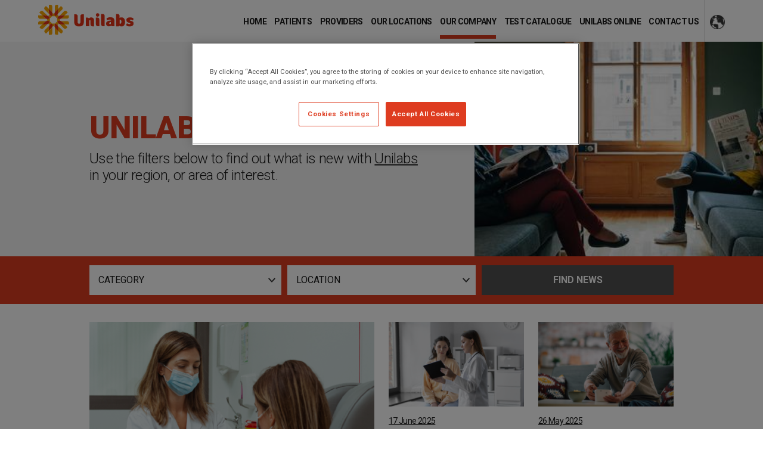

--- FILE ---
content_type: text/html; charset=UTF-8
request_url: https://unilabs.ae/our-company/unilabs-in-the-news
body_size: 12997
content:


<!-- THEME DEBUG -->
<!-- THEME HOOK: 'html' -->
<!-- FILE NAME SUGGESTIONS:
   ▪️ html--node--15.html.twig
   ▪️ html--node--%.html.twig
   ▪️ html--node.html.twig
   ✅ html.html.twig
-->
<!-- 💡 BEGIN CUSTOM TEMPLATE OUTPUT from 'themes/unilabs/templates/html.html.twig' -->
<!DOCTYPE html>
<html lang="en" dir="ltr" prefix="og: https://ogp.me/ns#">
  <head>

<!-- Google Tag Manager -->
<script>(function(w,d,s,l,i){w[l]=w[l]||[];w[l].push({'gtm.start': new Date().getTime(),event:'gtm.js'});var f=d.getElementsByTagName(s)[0], j=d.createElement(s),dl=l!='dataLayer'?'&l='+l:'';j.async=true;j.src='https://www.googletagmanager.com/gtm.js?id='+i+dl;f.parentNode.insertBefore(j,f); })(window,document,'script','dataLayer','GTM-TZNLN9T');</script>
<!-- End Google Tag Manager -->

  

<!-- THEME DEBUG -->
<!-- THEME HOOK: 'region' -->
<!-- FILE NAME SUGGESTIONS:
   ▪️ region--head-blocks.html.twig
   ✅ region.html.twig
-->
<!-- BEGIN OUTPUT from 'core/modules/system/templates/region.html.twig' -->
  <div class="block-count--1">
    

<!-- THEME DEBUG -->
<!-- THEME HOOK: 'block' -->
<!-- FILE NAME SUGGESTIONS:
   ▪️ block--onetrustcookielive.html.twig
   ▪️ block--block-content--79d892ef-c859-4650-90db-11bbe178b25c.html.twig
   ▪️ block--block-content--id-view--onetrustcookielive--full.html.twig
   ▪️ block--block-content--id--onetrustcookielive.html.twig
   ▪️ block--block-content--view-type--basic--full.html.twig
   ▪️ block--block-content--type--basic.html.twig
   ▪️ block--block-content--view--full.html.twig
   ▪️ block--bundle--basic.html.twig
   ▪️ block--block-content.html.twig
   ✅ block.html.twig
-->
<!-- 💡 BEGIN CUSTOM TEMPLATE OUTPUT from 'themes/unilabs/templates/block.html.twig' -->
<div id="block-onetrustcookielive" class="block block-block-onetrustcookielive block-block-content79d892ef-c859-4650-90db-11bbe178b25c">
  
    
      <div class="content">
      

<!-- THEME DEBUG -->
<!-- THEME HOOK: 'field' -->
<!-- FILE NAME SUGGESTIONS:
   ▪️ field--block-content--body--basic.html.twig
   ▪️ field--block-content--body.html.twig
   ▪️ field--block-content--basic.html.twig
   ▪️ field--body.html.twig
   ▪️ field--text-with-summary.html.twig
   ✅ field.html.twig
-->
<!-- 💡 BEGIN CUSTOM TEMPLATE OUTPUT from 'themes/unilabs/templates/field.html.twig' -->

            <!-- OneTrust Cookies Consent Notice start for unilabs.ae -->
<script src="https://cdn.cookielaw.org/scripttemplates/otSDKStub.js"  type="text/javascript" charset="UTF-8" data-domain-script="79ec6918-7e8c-4f1d-b2ec-4de8e1bc1677" ></script>
<script type="text/javascript">
function OptanonWrapper() { }
</script>
<!-- OneTrust Cookies Consent Notice end for unilabs.ae -->
      
<!-- END CUSTOM TEMPLATE OUTPUT from 'themes/unilabs/templates/field.html.twig' -->


    </div>
  </div>

<!-- END CUSTOM TEMPLATE OUTPUT from 'themes/unilabs/templates/block.html.twig' -->


  </div>

<!-- END OUTPUT from 'core/modules/system/templates/region.html.twig' -->




	<meta property="og:image" content="https://unilabs.com/themes/unilabs/images/favicon/unilabs-fb.jpg">

    <meta charset="utf-8" />
<meta name="description" content="Unilabs is in the news being the best medical laboratory in Dubai. Find the news by selecting your preferred category and location to know your area of interest." />
<link rel="canonical" href="https://unilabs.ae/our-company/unilabs-in-the-news" />
<meta property="og:site_name" content="Unilabs in the news | Medical Laboratories &amp; Diagnostic in Dubai" />
<meta property="og:url" content="https://unilabs.ae/our-company/unilabs-in-the-news" />
<meta property="og:title" content="Unilabs in the news | Medical Laboratories &amp; Diagnostic in Dubai" />
<meta property="og:description" content="Unilabs is in the news being the best medical laboratory in Dubai. Find the news by selecting your preferred category and location to know your area of interest." />
<meta property="og:image:url" content="https://unilabs.ae/sites/default/files/2021-10/Unilabs%20In%20the%20News%20-%20Dubai.jpg" />
<meta property="og:image:alt" content="Unilabs in the news | Medical Laboratories &amp; Diagnostic in Dubai" />
<meta property="og:region" content="Dubai" />
<meta property="og:country_name" content="United Arab Emirates" />
<meta name="twitter:card" content="summary" />
<meta name="twitter:title" content="Unilabs in the news | Medical Laboratories &amp; Diagnostic in Dubai" />
<meta name="twitter:description" content="Unilabs is in the news being the best medical laboratory in Dubai. Find the news by selecting your preferred category and location to know your area of interest." />
<meta name="twitter:site" content="@unilabs" />
<meta name="twitter:site:id" content="2804272496" />
<meta name="twitter:creator:id" content="2804272496" />
<meta name="twitter:creator" content="@unilabs" />
<meta name="twitter:image:alt" content="Unilabs In the News" />
<meta name="twitter:image" content="https://unilabs.ae/sites/default/files/2021-10/Unilabs%20In%20the%20News%20-%20Dubai.jpg" />
<meta name="Generator" content="Drupal 10 (https://www.drupal.org)" />
<meta name="MobileOptimized" content="width" />
<meta name="HandheldFriendly" content="true" />
<meta name="viewport" content="width=device-width, initial-scale=1.0" />
<link rel="icon" href="/themes/unilabs/favicon.ico" type="image/vnd.microsoft.icon" />
<script>window.a2a_config=window.a2a_config||{};a2a_config.callbacks=[];a2a_config.overlays=[];a2a_config.templates={};</script>

    <title>Unilabs in the news | Medical Laboratories &amp; Diagnostic in Dubai</title>
    <link rel="stylesheet" media="all" href="/core/misc/components/progress.module.css?t8g1sg" />
<link rel="stylesheet" media="all" href="/core/misc/components/ajax-progress.module.css?t8g1sg" />
<link rel="stylesheet" media="all" href="/core/modules/system/css/components/align.module.css?t8g1sg" />
<link rel="stylesheet" media="all" href="/core/modules/system/css/components/fieldgroup.module.css?t8g1sg" />
<link rel="stylesheet" media="all" href="/core/modules/system/css/components/container-inline.module.css?t8g1sg" />
<link rel="stylesheet" media="all" href="/core/modules/system/css/components/clearfix.module.css?t8g1sg" />
<link rel="stylesheet" media="all" href="/core/modules/system/css/components/details.module.css?t8g1sg" />
<link rel="stylesheet" media="all" href="/core/modules/system/css/components/hidden.module.css?t8g1sg" />
<link rel="stylesheet" media="all" href="/core/modules/system/css/components/item-list.module.css?t8g1sg" />
<link rel="stylesheet" media="all" href="/core/modules/system/css/components/js.module.css?t8g1sg" />
<link rel="stylesheet" media="all" href="/core/modules/system/css/components/nowrap.module.css?t8g1sg" />
<link rel="stylesheet" media="all" href="/core/modules/system/css/components/position-container.module.css?t8g1sg" />
<link rel="stylesheet" media="all" href="/core/modules/system/css/components/reset-appearance.module.css?t8g1sg" />
<link rel="stylesheet" media="all" href="/core/modules/system/css/components/resize.module.css?t8g1sg" />
<link rel="stylesheet" media="all" href="/core/modules/system/css/components/system-status-counter.css?t8g1sg" />
<link rel="stylesheet" media="all" href="/core/modules/system/css/components/system-status-report-counters.css?t8g1sg" />
<link rel="stylesheet" media="all" href="/core/modules/system/css/components/system-status-report-general-info.css?t8g1sg" />
<link rel="stylesheet" media="all" href="/core/modules/system/css/components/tablesort.module.css?t8g1sg" />
<link rel="stylesheet" media="all" href="/core/modules/views/css/views.module.css?t8g1sg" />
<link rel="stylesheet" media="all" href="/modules/contrib/addtoany/css/addtoany.css?t8g1sg" />
<link rel="stylesheet" media="all" href="/themes/unilabs/css/footer_2022.css?t8g1sg" />
<link rel="stylesheet" media="all" href="//fonts.googleapis.com/css?family=Roboto:300,400,700,900" />
<link rel="stylesheet" media="all" href="/themes/unilabs/css/normalize.css?t8g1sg" />
<link rel="stylesheet" media="all" href="/themes/unilabs/css/skeleton.css?t8g1sg" />
<link rel="stylesheet" media="all" href="/themes/unilabs/css/flexslider.css?t8g1sg" />
<link rel="stylesheet" media="all" href="/themes/unilabs/css/layout.css?t8g1sg" />
<link rel="stylesheet" media="all" href="/sites/default/files/css_editor/unilabs.css?t8g1sg" />

    


	<link rel="apple-touch-icon" sizes="57x57" href="/themes/unilabs/images/favicon/apple-icon-57x57.png">
	<link rel="apple-touch-icon" sizes="60x60" href="/themes/unilabs/images/favicon/apple-icon-60x60.png">
	<link rel="apple-touch-icon" sizes="72x72" href="/themes/unilabs/images/favicon/apple-icon-72x72.png">
	<link rel="apple-touch-icon" sizes="76x76" href="/themes/unilabs/images/favicon/apple-icon-76x76.png">
	<link rel="apple-touch-icon" sizes="114x114" href="/themes/unilabs/images/favicon/apple-icon-114x114.png">
	<link rel="apple-touch-icon" sizes="120x120" href="/themes/unilabs/images/favicon/apple-icon-120x120.png">
	<link rel="apple-touch-icon" sizes="144x144" href="/themes/unilabs/images/favicon/apple-icon-144x144.png">
	<link rel="apple-touch-icon" sizes="152x152" href="/themes/unilabs/images/favicon/apple-icon-152x152.png">
	<link rel="apple-touch-icon" sizes="180x180" href="/themes/unilabs/images/favicon/apple-icon-180x180.png">
	<link rel="icon" type="image/png" sizes="192x192"  href="/themes/unilabs/images/favicon/android-icon-192x192.png">
	<link rel="icon" type="image/png" sizes="32x32" href="/themes/unilabs/images/favicon/favicon-32x32.png">
	<link rel="icon" type="image/png" sizes="96x96" href="/themes/unilabs/images/favicon/favicon-96x96.png">
	<link rel="icon" type="image/png" sizes="16x16" href="/themes/unilabs/images/favicon/favicon-16x16.png">
	<link rel="manifest" href="/themes/unilabs/images/favicon/manifest.json">
	<meta name="msapplication-TileColor" content="#ffffff">
	<meta name="msapplication-TileImage" content="/themes/unilabs/images/favicon/ms-icon-144x144.png">
	<meta name="theme-color" content="#ffffff">
	<link rel="shortcut icon" href="/themes/unilabs/images/favicon/favicon.ico" type="image/x-icon">
	<link rel="icon" href="/themes/unilabs/images/favicon/favicon.ico" type="image/x-icon">
  <link rel="alternate" hreflang="x-default" href="https://unilabs.com/"/>
  <link rel="alternate" hreflang="en" href="https://unilabs.com/"/>
  <link rel="alternate" hreflang="en-GB" href="https://unilabs.co.uk/"/>
  <link rel="alternate" hreflang="en-AE" href="https://unilabs.ae/"/>
  <link rel="alternate" hreflang="fr-FR" href="https://unilabs.fr/"/>
  <link rel="alternate" hreflang="fr-CH" href="https://unilabs.ch/fr"/>
  <link rel="alternate" hreflang="de-CH" href="https://unilabs.ch/de"/>
  <link rel="alternate" hreflang="it-CH" href="https://unilabs.ch/it"/>
  <link rel="alternate" hreflang="da-DK" href="https://unilabs.dk/"/>
  <link rel="alternate" hreflang="fi-FI" href="https://unilabs.fi/"/>
  <link rel="alternate" hreflang="nb-NO" href="https://unilabs.no/"/>
  <link rel="alternate" hreflang="sv-SE" href="https://unilabs.se/"/>
  <link rel="alternate" hreflang="es-PE" href="https://unilabs.pe/"/>
  <link rel="alternate" hreflang="es-ES" href="https://www.unilabs.es/"/>


  <script type="application/json" data-drupal-selector="drupal-settings-json">{"path":{"baseUrl":"\/","pathPrefix":"","currentPath":"node\/15","currentPathIsAdmin":false,"isFront":false,"currentLanguage":"en"},"pluralDelimiter":"\u0003","suppressDeprecationErrors":true,"ajaxPageState":{"libraries":"eJw9ylEKxCAMRdEN2Tq4IYk1lkCagEmndPeFOuPP43J4UKsryB3hF2vrKh7sNscjFjAMpxBDsbiZZazk2ic1Vcee0yelaTtrAQ5fwsviu-uh9WQclEkaCTlm27oyj8vy12XoA4qpOv0","theme":"unilabs","theme_token":null},"ajaxTrustedUrl":{"\/our-company\/unilabs-in-the-news":true},"views":{"ajax_path":"\/views\/ajax","ajaxViews":{"views_dom_id:2913ee57d904f17417d7f2d4bd5627d410bae3723e26c1dd26e741838c535f2a":{"view_name":"news_articles","view_display_id":"block_1","view_args":"","view_path":"\/node\/15","view_base_path":null,"view_dom_id":"2913ee57d904f17417d7f2d4bd5627d410bae3723e26c1dd26e741838c535f2a","pager_element":0}}},"user":{"uid":0,"permissionsHash":"6c6548ac1575ffd00b27d5bca950fad9915b76aa4db979599e28dfad0d7bac4f"}}</script>
<script src="/core/assets/vendor/jquery/jquery.min.js?v=3.7.1"></script>
<script src="/core/assets/vendor/once/once.min.js?v=1.0.1"></script>
<script src="/core/misc/drupalSettingsLoader.js?v=10.6.1"></script>
<script src="/core/misc/drupal.js?v=10.6.1"></script>
<script src="/core/misc/drupal.init.js?v=10.6.1"></script>
<script src="/core/assets/vendor/tabbable/index.umd.min.js?v=6.3.0"></script>
<script src="https://static.addtoany.com/menu/page.js" defer></script>
<script src="/modules/contrib/addtoany/js/addtoany.js?v=10.6.1"></script>
<script src="/themes/unilabs/js/scripts.js?v=1.1.37"></script>
<script src="/core/misc/debounce.js?v=10.6.1"></script>
<script src="/core/misc/jquery.form.js?v=4.3.0"></script>
<script src="/core/misc/progress.js?v=10.6.1"></script>
<script src="/core/assets/vendor/loadjs/loadjs.min.js?v=4.3.0"></script>
<script src="/core/misc/announce.js?v=10.6.1"></script>
<script src="/core/misc/message.js?v=10.6.1"></script>
<script src="/core/misc/ajax.js?v=10.6.1"></script>
<script src="/core/modules/views/js/base.js?v=10.6.1"></script>
<script src="/core/modules/views/js/ajax_view.js?v=10.6.1"></script>
<script src="/modules/views_infinite_scroll/js/infinite-scroll.js?v=10.6.1"></script>


  </head>
  <body class="page-node-15 page-node-news_page layout-no-sidebars">

<!-- Google Tag Manager (noscript) -->
<noscript><iframe src="https://www.googletagmanager.com/ns.html?id=GTM-TZNLN9T" height="0" width="0" style="display:none;visibility:hidden"></iframe></noscript>
<!-- End Google Tag Manager (noscript) -->

        <a href="#main-content" class="visually-hidden focusable">
      Skip to main content
    </a>
    
    

<!-- THEME DEBUG -->
<!-- THEME HOOK: 'off_canvas_page_wrapper' -->
<!-- BEGIN OUTPUT from 'core/modules/system/templates/off-canvas-page-wrapper.html.twig' -->
  <div class="dialog-off-canvas-main-canvas" data-off-canvas-main-canvas>
    

<!-- THEME DEBUG -->
<!-- THEME HOOK: 'page' -->
<!-- FILE NAME SUGGESTIONS:
   ▪️ page--news-page.html.twig
   ▪️ page--node--15.html.twig
   ▪️ page--node--%.html.twig
   ▪️ page--node.html.twig
   ✅ page.html.twig
-->
<!-- 💡 BEGIN CUSTOM TEMPLATE OUTPUT from 'themes/unilabs/templates/page.html.twig' -->
<header>
	<div class="container">
		<div class="row">
			<div class="twelve columns">
				<div class="logo"><a href="https://unilabs.ae/"><img src="/themes/unilabs/images/logo-unilabs.svg" alt=""></a></div>
				

<!-- THEME DEBUG -->
<!-- THEME HOOK: 'region' -->
<!-- FILE NAME SUGGESTIONS:
   ✅ region--primary-menu.html.twig
   ▪️ region.html.twig
-->
<!-- 💡 BEGIN CUSTOM TEMPLATE OUTPUT from 'themes/unilabs/templates/region--primary-menu.html.twig' -->
    

<!-- THEME DEBUG -->
<!-- THEME HOOK: 'block' -->
<!-- FILE NAME SUGGESTIONS:
   ▪️ block--unilabs-main-menu.html.twig
   ✅ block--system-menu-block--main.html.twig
   ▪️ block--system-menu-block.html.twig
   ▪️ block--system.html.twig
   ▪️ block.html.twig
-->
<!-- 💡 BEGIN CUSTOM TEMPLATE OUTPUT from 'themes/unilabs/templates/block--system-menu-block--main.html.twig' -->
<nav role="navigation" aria-labelledby="block-unilabs-main-menu-menu" id="block-unilabs-main-menu">
            
  <h2 class="visually-hidden" id="block-unilabs-main-menu-menu">Main navigation</h2>
  

        

<!-- THEME DEBUG -->
<!-- THEME HOOK: 'menu__main' -->
<!-- FILE NAME SUGGESTIONS:
   ✅ menu--main.html.twig
   ✅ menu--main.html.twig
   ▪️ menu.html.twig
-->
<!-- 💡 BEGIN CUSTOM TEMPLATE OUTPUT from 'themes/unilabs/templates/menu--main.html.twig' -->

              <ul>
        	
		
	
	
	
      <li>
        <a href="/" data-drupal-link-system-path="&lt;front&gt;">Home</a>
              </li>
    	
		
	
	
	
      <li>
        <a href="/patients" data-drupal-link-system-path="node/4">Patients</a>
                                <ul class="sub-level">
        	
		
	
	
	
      <li>
        <a href="/patients/blood-and-sample-collection" data-drupal-link-system-path="node/1268">Blood and Sample Collection</a>
              </li>
    	
		
	
	
	
      <li>
        <a href="/patients/radiology-and-imaging-exams" data-drupal-link-system-path="node/1270">Radiology and Imaging Exams</a>
              </li>
    	
		
	
	
	
      <li>
        <a href="/patients/personalised-diagnostics" data-drupal-link-system-path="node/1371">Personalised Diagnostics</a>
              </li>
        </ul>
  
              </li>
    	
		
	
	
	
      <li>
        <a href="/providers" data-drupal-link-system-path="node/5">Providers</a>
                                <ul class="sub-level">
        	
		
	
	
	
      <li>
        <a href="/providers/imaging-diagnostic-services" data-drupal-link-system-path="node/129">Imaging Diagnostic Services</a>
              </li>
    	
		
	
	
	
      <li>
        <a href="/providers/pathology-diagnostic-services" data-drupal-link-system-path="node/137">Pathology Diagnostic Services</a>
              </li>
    	
		
	
	
	
      <li>
        <a href="/providers/advanced-diagnostic-services" data-drupal-link-system-path="node/139">Advanced Diagnostic Services</a>
              </li>
    	
		
	
	
	
      <li>
        <a href="/providers/laboratory-diagnostic-services" data-drupal-link-system-path="node/1373">Laboratory Diagnostic Services</a>
              </li>
        </ul>
  
              </li>
    	
		
	
	
	
      <li>
        <a href="https://locations.unilabs.ae/">Our Locations</a>
              </li>
    	
		
	
	
	
      <li class="active-trail">
        <a href="/our-company" data-drupal-link-system-path="node/7">Our Company</a>
                                <ul class="sub-level">
        	
		
	
	
	
      <li>
        <a href="/our-company/about-unilabs" data-drupal-link-system-path="node/10">About Unilabs</a>
                                <ul class="sub-level">
        	
		
	
	
	
      <li>
        <a href="/our-company/about-unilabs/who-we-are" data-drupal-link-system-path="node/121">Who We Are</a>
              </li>
    	
		
	
	
	
      <li>
        <a href="/our-company/about-unilabs/unilabs-management-team" data-drupal-link-system-path="node/122">Unilabs Management Team</a>
              </li>
    	
		
	
	
	
      <li>
        <a href="/our-company/about-unilabs/our-culture" data-drupal-link-system-path="node/124">Our Culture</a>
              </li>
    	
		
	
	
	
      <li>
        <a href="/our-company/about-unilabs/quality-and-certifications" data-drupal-link-system-path="node/1265">Quality and Certifications</a>
              </li>
        </ul>
  
              </li>
    	
		
	
	
	
      <li>
        <a href="/our-company/join-us" data-drupal-link-system-path="node/14">Join Us</a>
                                <ul class="sub-level">
        	
		
	
	
	
      <li>
        <a href="/our-company/join-us/jobs-available" data-drupal-link-system-path="node/1418">Jobs available</a>
              </li>
    	
		
	
	
	
      <li>
        <a href="/our-company/join-us/working-at-unilabs" data-drupal-link-system-path="node/131">Working At Unilabs</a>
              </li>
        </ul>
  
              </li>
    	
		
	
	
	
      <li class="active-trail">
        <a href="/our-company/unilabs-in-the-news" data-drupal-link-system-path="node/15" class="is-active" aria-current="page">Unilabs In the News</a>
              </li>
        </ul>
  
              </li>
    	
		
	
	
	
      <li>
        <a href="https://unilabs.webtekdemo.com/?test=test_menu">Test Catalogue </a>
                                <ul class="sub-level">
        	
		
	
	
	
      <li>
        <a href="https://unilabs.webtekdemo.com/types-of-test/?test=test_menu">Unilabs tests</a>
              </li>
    	
		
	
	
	
      <li>
        <a href="https://unilabs.webtekdemo.com/?test=anatomic_pathology">Anatomic Pathology</a>
              </li>
    	
		
	
	
	
      <li>
        <a href="https://unilabs.webtekdemo.com/?test=functional_medicine">Functional Medicine</a>
              </li>
    	
		
	
	
	
      <li>
        <a href="https://unilabs.webtekdemo.com/?test=genetic_testing">Genetics</a>
              </li>
    	
		
	
	
	
      <li>
        <a href="https://unilabs.webtekdemo.com/?test=package">Packages &amp; Profiles</a>
              </li>
    	
		
	
	
	
      <li>
        <a href="https://unilabs.webtekdemo.com/special-requirements/">Requirements</a>
                                <ul class="sub-level">
        	
		
	
	
	
      <li>
        <a href="https://unilabs.webtekdemo.com/order-of-draw/">Order of Draw</a>
              </li>
    	
		
	
	
	
      <li>
        <a href="https://unilabs.webtekdemo.com/special-requirements/">Special Requirements</a>
              </li>
        </ul>
  
              </li>
        </ul>
  
              </li>
    	
		
	
	
	
      <li>
        <a href="https://ae.unilabs.online/all-a-z-tests">Unilabs Online</a>
              </li>
    	
		
	
	
	
      <li>
        <a href="/our-company/about-unilabs/contact-us" data-drupal-link-system-path="node/130">Contact us</a>
              </li>
        </ul>
  


<!-- END CUSTOM TEMPLATE OUTPUT from 'themes/unilabs/templates/menu--main.html.twig' -->


    <div id="lang-trigger"><a href="#">Landesider</a></div>
  <div id="mobile-menu"><a href="#"></a></div>
</nav>

<!-- END CUSTOM TEMPLATE OUTPUT from 'themes/unilabs/templates/block--system-menu-block--main.html.twig' -->



<!-- END CUSTOM TEMPLATE OUTPUT from 'themes/unilabs/templates/region--primary-menu.html.twig' -->


			</div>
		</div>
	</div>
</header>
<div id="page" class="">

  
  
  

<!-- THEME DEBUG -->
<!-- THEME HOOK: 'region' -->
<!-- FILE NAME SUGGESTIONS:
   ✅ region--content.html.twig
   ▪️ region.html.twig
-->
<!-- 💡 BEGIN CUSTOM TEMPLATE OUTPUT from 'themes/unilabs/templates/region--content.html.twig' -->
    <div data-drupal-messages-fallback class="hidden"></div>

<!-- THEME DEBUG -->
<!-- THEME HOOK: 'block' -->
<!-- FILE NAME SUGGESTIONS:
   ▪️ block--unilabs-content.html.twig
   ▪️ block--system-main-block.html.twig
   ▪️ block--system.html.twig
   ✅ block.html.twig
-->
<!-- 💡 BEGIN CUSTOM TEMPLATE OUTPUT from 'themes/unilabs/templates/block.html.twig' -->
<div id="block-unilabs-content" class="block block-block-unilabs-content block-system-main-block">
  
    
      <div class="content">
      

<!-- THEME DEBUG -->
<!-- THEME HOOK: 'node' -->
<!-- FILE NAME SUGGESTIONS:
   ▪️ node--15--full.html.twig
   ▪️ node--15.html.twig
   ▪️ node--news-page--full.html.twig
   ✅ node--news-page.html.twig
   ▪️ node--full.html.twig
   ▪️ node.html.twig
-->
<!-- 💡 BEGIN CUSTOM TEMPLATE OUTPUT from 'themes/unilabs/templates/node--news-page.html.twig' -->


<article data-history-node-id="15" class="bg-red node node--type-news-page node--view-mode-full clearfix">
	
	<div class="block-hero">
		<div class="bg-block"></div>
		<div class="image" style="background: url('/sites/default/files/2021-10/Unilabs%20In%20the%20News%20-%20Dubai.jpg'); 
background-position: 50% 50%; 
background-repeat: no-repeat; 
background-size: cover;"></div>

		<div class="copy">
			<div class="container">
				<div class="row">
					<div class="seven columns">
						<div class="inner">
							

<!-- THEME DEBUG -->
<!-- THEME HOOK: 'field' -->
<!-- FILE NAME SUGGESTIONS:
   ▪️ field--node--body--news-page.html.twig
   ▪️ field--node--body.html.twig
   ▪️ field--node--news-page.html.twig
   ▪️ field--body.html.twig
   ▪️ field--text-with-summary.html.twig
   ✅ field.html.twig
-->
<!-- 💡 BEGIN CUSTOM TEMPLATE OUTPUT from 'themes/unilabs/templates/field.html.twig' -->

            <h1>Unilabs In the News</h1>

<p>Use the filters below to find out what is new with <a href="https://unilabs.ae/">Unilabs</a> in your region, or area of interest.</p>
      
<!-- END CUSTOM TEMPLATE OUTPUT from 'themes/unilabs/templates/field.html.twig' -->


						</div>
					</div>
				</div>
			</div>
		</div>
	</div>
</div>

</article>

<!-- END CUSTOM TEMPLATE OUTPUT from 'themes/unilabs/templates/node--news-page.html.twig' -->


    </div>
  </div>

<!-- END CUSTOM TEMPLATE OUTPUT from 'themes/unilabs/templates/block.html.twig' -->



<!-- THEME DEBUG -->
<!-- THEME HOOK: 'block' -->
<!-- FILE NAME SUGGESTIONS:
   ✅ block--views-block--news-articles-block-1.html.twig
   ✅ block--views-block--news-articles-block-1.html.twig
   ▪️ block--views-block.html.twig
   ▪️ block--views.html.twig
   ▪️ block.html.twig
-->
<!-- 💡 BEGIN CUSTOM TEMPLATE OUTPUT from 'themes/unilabs/templates/block--views-block--news-articles-block-1.html.twig' -->
<div class="views-element-container block block-block-views-block-news-articles-block-1 block-views-blocknews-articles-block-1" id="block-views-block-news-articles-block-1">
  
    
      <div class="content">
      

<!-- THEME DEBUG -->
<!-- THEME HOOK: 'container' -->
<!-- BEGIN OUTPUT from 'core/modules/system/templates/container.html.twig' -->
<div>

<!-- THEME DEBUG -->
<!-- THEME HOOK: 'views_view__news_articles' -->
<!-- FILE NAME SUGGESTIONS:
   ✅ views-view--news-articles.html.twig
   ✅ views-view--news-articles.html.twig
   ✅ views-view--news-articles.html.twig
   ▪️ views-view.html.twig
-->
<!-- 💡 BEGIN CUSTOM TEMPLATE OUTPUT from 'themes/unilabs/templates/views-view--news-articles.html.twig' -->
<div class="news-articles js-view-dom-id-2913ee57d904f17417d7f2d4bd5627d410bae3723e26c1dd26e741838c535f2a">
  
  
  

  
  <div class="filter-block">
  	<div class="container">
		<div class="row">
			<div class="twelve columns">
				

<!-- THEME DEBUG -->
<!-- THEME HOOK: 'form' -->
<!-- BEGIN OUTPUT from 'core/modules/system/templates/form.html.twig' -->
<form class="views-exposed-form" data-drupal-selector="views-exposed-form-news-articles-block-1" action="/our-company/unilabs-in-the-news" method="get" id="views-exposed-form-news-articles-block-1" accept-charset="UTF-8">
  

<!-- THEME DEBUG -->
<!-- THEME HOOK: 'views_exposed_form' -->
<!-- BEGIN OUTPUT from 'core/modules/views/templates/views-exposed-form.html.twig' -->


<!-- THEME DEBUG -->
<!-- THEME HOOK: 'form_element' -->
<!-- BEGIN OUTPUT from 'core/modules/system/templates/form-element.html.twig' -->
<div class="js-form-item form-item js-form-type-select form-item-field-news-category-target-id js-form-item-field-news-category-target-id form-no-label">
        

<!-- THEME DEBUG -->
<!-- THEME HOOK: 'select' -->
<!-- BEGIN OUTPUT from 'core/modules/system/templates/select.html.twig' -->
<select data-drupal-selector="edit-field-news-category-target-id" id="edit-field-news-category-target-id" name="field_news_category_target_id" class="form-select"><option value="All" selected="selected">CATEGORY</option><option value="18">Featured News</option><option value="37">In the News</option><option value="19">Media Release</option><option value="38">Stories</option></select>
<!-- END OUTPUT from 'core/modules/system/templates/select.html.twig' -->


        </div>

<!-- END OUTPUT from 'core/modules/system/templates/form-element.html.twig' -->



<!-- THEME DEBUG -->
<!-- THEME HOOK: 'form_element' -->
<!-- BEGIN OUTPUT from 'core/modules/system/templates/form-element.html.twig' -->
<div class="js-form-item form-item js-form-type-select form-item-field-news-section-target-id js-form-item-field-news-section-target-id form-no-label">
        

<!-- THEME DEBUG -->
<!-- THEME HOOK: 'select' -->
<!-- BEGIN OUTPUT from 'core/modules/system/templates/select.html.twig' -->
<select data-drupal-selector="edit-field-news-section-target-id" id="edit-field-news-section-target-id" name="field_news_section_target_id" class="form-select"><option value="All" selected="selected">LOCATION</option><option value="20">International</option><option value="21">Saudi Arabia</option></select>
<!-- END OUTPUT from 'core/modules/system/templates/select.html.twig' -->


        </div>

<!-- END OUTPUT from 'core/modules/system/templates/form-element.html.twig' -->



<!-- THEME DEBUG -->
<!-- THEME HOOK: 'container' -->
<!-- BEGIN OUTPUT from 'core/modules/system/templates/container.html.twig' -->
<div data-drupal-selector="edit-actions" class="form-actions js-form-wrapper form-wrapper" id="edit-actions">

<!-- THEME DEBUG -->
<!-- THEME HOOK: 'input__submit' -->
<!-- FILE NAME SUGGESTIONS:
   ▪️ input--submit.html.twig
   ✅ input.html.twig
-->
<!-- BEGIN OUTPUT from 'core/modules/system/templates/input.html.twig' -->
<input data-drupal-selector="edit-submit-news-articles" type="submit" id="edit-submit-news-articles" value="Find News" class="button js-form-submit form-submit" />

<!-- END OUTPUT from 'core/modules/system/templates/input.html.twig' -->

</div>

<!-- END OUTPUT from 'core/modules/system/templates/container.html.twig' -->



<!-- END OUTPUT from 'core/modules/views/templates/views-exposed-form.html.twig' -->


</form>

<!-- END OUTPUT from 'core/modules/system/templates/form.html.twig' -->


			</div>
		</div>
	</div>
  </div>
  
  
   <div class="news-rows">
  	<div class="container">
		<div class="row">
			<div class="twelve columns">
				  

<!-- THEME DEBUG -->
<!-- THEME HOOK: 'container' -->
<!-- BEGIN OUTPUT from 'core/modules/system/templates/container.html.twig' -->
<div data-drupal-views-infinite-scroll-content-wrapper class="views-infinite-scroll-content-wrapper clearfix">

<!-- THEME DEBUG -->
<!-- THEME HOOK: 'views_view_list' -->
<!-- BEGIN OUTPUT from 'core/modules/views/templates/views-view-list.html.twig' -->
<div class="item-list">
  
  <ul>

          <li>

<!-- THEME DEBUG -->
<!-- THEME HOOK: 'views_view_fields' -->
<!-- BEGIN OUTPUT from 'core/modules/views/templates/views-view-fields.html.twig' -->
<div class="views-field views-field-field-image"><div class="field-content">

<!-- THEME DEBUG -->
<!-- THEME HOOK: 'views_view_field' -->
<!-- BEGIN OUTPUT from 'core/modules/views/templates/views-view-field.html.twig' -->


<!-- THEME DEBUG -->
<!-- THEME HOOK: 'image_formatter' -->
<!-- BEGIN OUTPUT from 'core/modules/image/templates/image-formatter.html.twig' -->
  <a href="/node/1436" hreflang="en">

<!-- THEME DEBUG -->
<!-- THEME HOOK: 'image_style' -->
<!-- BEGIN OUTPUT from 'core/modules/image/templates/image-style.html.twig' -->


<!-- THEME DEBUG -->
<!-- THEME HOOK: 'image' -->
<!-- BEGIN OUTPUT from 'core/modules/system/templates/image.html.twig' -->
<img loading="lazy" src="/sites/default/files/styles/news_main/public/2025-12/EMANT%20Picture.png?itok=SD3AsxvL" width="480" height="300" alt="" />

<!-- END OUTPUT from 'core/modules/system/templates/image.html.twig' -->



<!-- END OUTPUT from 'core/modules/image/templates/image-style.html.twig' -->

</a>

<!-- END OUTPUT from 'core/modules/image/templates/image-formatter.html.twig' -->


<!-- END OUTPUT from 'core/modules/views/templates/views-view-field.html.twig' -->

</div></div><div class="views-field views-field-created"><span class="field-content">

<!-- THEME DEBUG -->
<!-- THEME HOOK: 'views_view_field' -->
<!-- BEGIN OUTPUT from 'core/modules/views/templates/views-view-field.html.twig' -->


<!-- THEME DEBUG -->
<!-- THEME HOOK: 'time' -->
<!-- BEGIN OUTPUT from 'core/modules/system/templates/time.html.twig' -->
<time datetime="2025-12-17T07:50:03+00:00">17 December 2025</time>

<!-- END OUTPUT from 'core/modules/system/templates/time.html.twig' -->


<!-- END OUTPUT from 'core/modules/views/templates/views-view-field.html.twig' -->

</span></div><div class="views-field views-field-title-1"><span class="field-content">

<!-- THEME DEBUG -->
<!-- THEME HOOK: 'views_view_field' -->
<!-- BEGIN OUTPUT from 'core/modules/views/templates/views-view-field.html.twig' -->
<a href="/node/1436" hreflang="en">Unilabs Middle East and Emirates Medical Association, Nephrology and Transplantation Society launch Kidney Health Awareness and Screening Campaign</a>
<!-- END OUTPUT from 'core/modules/views/templates/views-view-field.html.twig' -->

</span></div><div class="views-field views-field-body"><div class="field-content">

<!-- THEME DEBUG -->
<!-- THEME HOOK: 'views_view_field' -->
<!-- BEGIN OUTPUT from 'core/modules/views/templates/views-view-field.html.twig' -->
<ul><li><span><strong>Campaign to kick off in collaboration with Emirates Health Services (EHS) and&nbsp;the National Programme for Organ and Tissue Donation and Transplantation, “Hayat”</strong></span></li><li><span><strong>Running for five months, the drive aims to reach 10,000 participants&nbsp;a</strong></span></li></ul>
<!-- END OUTPUT from 'core/modules/views/templates/views-view-field.html.twig' -->

</div></div>
<!-- END OUTPUT from 'core/modules/views/templates/views-view-fields.html.twig' -->

</li>
          <li>

<!-- THEME DEBUG -->
<!-- THEME HOOK: 'views_view_fields' -->
<!-- BEGIN OUTPUT from 'core/modules/views/templates/views-view-fields.html.twig' -->
<div class="views-field views-field-field-image"><div class="field-content">

<!-- THEME DEBUG -->
<!-- THEME HOOK: 'views_view_field' -->
<!-- BEGIN OUTPUT from 'core/modules/views/templates/views-view-field.html.twig' -->


<!-- THEME DEBUG -->
<!-- THEME HOOK: 'image_formatter' -->
<!-- BEGIN OUTPUT from 'core/modules/image/templates/image-formatter.html.twig' -->
  <a href="/node/1432" hreflang="en">

<!-- THEME DEBUG -->
<!-- THEME HOOK: 'image_style' -->
<!-- BEGIN OUTPUT from 'core/modules/image/templates/image-style.html.twig' -->


<!-- THEME DEBUG -->
<!-- THEME HOOK: 'image' -->
<!-- BEGIN OUTPUT from 'core/modules/system/templates/image.html.twig' -->
<img loading="lazy" src="/sites/default/files/styles/news_main/public/2025-06/Unilabs_Womens%20health_web%20content_benefits%20of%20testing_1920x1080.jpg?itok=ugHtSJ00" width="480" height="300" alt="" />

<!-- END OUTPUT from 'core/modules/system/templates/image.html.twig' -->



<!-- END OUTPUT from 'core/modules/image/templates/image-style.html.twig' -->

</a>

<!-- END OUTPUT from 'core/modules/image/templates/image-formatter.html.twig' -->


<!-- END OUTPUT from 'core/modules/views/templates/views-view-field.html.twig' -->

</div></div><div class="views-field views-field-created"><span class="field-content">

<!-- THEME DEBUG -->
<!-- THEME HOOK: 'views_view_field' -->
<!-- BEGIN OUTPUT from 'core/modules/views/templates/views-view-field.html.twig' -->


<!-- THEME DEBUG -->
<!-- THEME HOOK: 'time' -->
<!-- BEGIN OUTPUT from 'core/modules/system/templates/time.html.twig' -->
<time datetime="2025-06-17T07:42:10+00:00">17 June 2025</time>

<!-- END OUTPUT from 'core/modules/system/templates/time.html.twig' -->


<!-- END OUTPUT from 'core/modules/views/templates/views-view-field.html.twig' -->

</span></div><div class="views-field views-field-title-1"><span class="field-content">

<!-- THEME DEBUG -->
<!-- THEME HOOK: 'views_view_field' -->
<!-- BEGIN OUTPUT from 'core/modules/views/templates/views-view-field.html.twig' -->
<a href="/node/1432" hreflang="en">STRUGGLING WITH IRREGULAR PERIODS, STUBBORN ACNE, OR UNEXPECTED HAIR GROWTH? YOU MIGHT BE DEALING WITH PCOS.</a>
<!-- END OUTPUT from 'core/modules/views/templates/views-view-field.html.twig' -->

</span></div><div class="views-field views-field-body"><div class="field-content">

<!-- THEME DEBUG -->
<!-- THEME HOOK: 'views_view_field' -->
<!-- BEGIN OUTPUT from 'core/modules/views/templates/views-view-field.html.twig' -->
<p>Polycystic Ovary Syndrome (PCOS) is not just a reproductive disorder but a complex metabolic and endocrine condition. It affects 1 in 10 women, yet many go undiagnosed for years. Early awareness and diagnosis are key to managing its long-term impact.</p>
<!-- END OUTPUT from 'core/modules/views/templates/views-view-field.html.twig' -->

</div></div>
<!-- END OUTPUT from 'core/modules/views/templates/views-view-fields.html.twig' -->

</li>
          <li>

<!-- THEME DEBUG -->
<!-- THEME HOOK: 'views_view_fields' -->
<!-- BEGIN OUTPUT from 'core/modules/views/templates/views-view-fields.html.twig' -->
<div class="views-field views-field-field-image"><div class="field-content">

<!-- THEME DEBUG -->
<!-- THEME HOOK: 'views_view_field' -->
<!-- BEGIN OUTPUT from 'core/modules/views/templates/views-view-field.html.twig' -->


<!-- THEME DEBUG -->
<!-- THEME HOOK: 'image_formatter' -->
<!-- BEGIN OUTPUT from 'core/modules/image/templates/image-formatter.html.twig' -->
  <a href="/node/1431" hreflang="en">

<!-- THEME DEBUG -->
<!-- THEME HOOK: 'image_style' -->
<!-- BEGIN OUTPUT from 'core/modules/image/templates/image-style.html.twig' -->


<!-- THEME DEBUG -->
<!-- THEME HOOK: 'image' -->
<!-- BEGIN OUTPUT from 'core/modules/system/templates/image.html.twig' -->
<img loading="lazy" src="/sites/default/files/styles/news_main/public/2025-05/JPG-INTERNATIONAL%20SELF-CARE%20DAY_StockImage.jpg?itok=gzKuwqUB" width="480" height="300" alt="" />

<!-- END OUTPUT from 'core/modules/system/templates/image.html.twig' -->



<!-- END OUTPUT from 'core/modules/image/templates/image-style.html.twig' -->

</a>

<!-- END OUTPUT from 'core/modules/image/templates/image-formatter.html.twig' -->


<!-- END OUTPUT from 'core/modules/views/templates/views-view-field.html.twig' -->

</div></div><div class="views-field views-field-created"><span class="field-content">

<!-- THEME DEBUG -->
<!-- THEME HOOK: 'views_view_field' -->
<!-- BEGIN OUTPUT from 'core/modules/views/templates/views-view-field.html.twig' -->


<!-- THEME DEBUG -->
<!-- THEME HOOK: 'time' -->
<!-- BEGIN OUTPUT from 'core/modules/system/templates/time.html.twig' -->
<time datetime="2025-05-26T07:13:09+00:00">26 May 2025</time>

<!-- END OUTPUT from 'core/modules/system/templates/time.html.twig' -->


<!-- END OUTPUT from 'core/modules/views/templates/views-view-field.html.twig' -->

</span></div><div class="views-field views-field-title-1"><span class="field-content">

<!-- THEME DEBUG -->
<!-- THEME HOOK: 'views_view_field' -->
<!-- BEGIN OUTPUT from 'core/modules/views/templates/views-view-field.html.twig' -->
<a href="/node/1431" hreflang="en">Hypertension: The Silent Pressure Understanding the Diagnosis and Its Importance by Dr Meenakshi Jain</a>
<!-- END OUTPUT from 'core/modules/views/templates/views-view-field.html.twig' -->

</span></div><div class="views-field views-field-body"><div class="field-content">

<!-- THEME DEBUG -->
<!-- THEME HOOK: 'views_view_field' -->
<!-- BEGIN OUTPUT from 'core/modules/views/templates/views-view-field.html.twig' -->
<p><span>A routine check-up, no noticeable symptoms no headaches, no dizziness yet a diagnosis of hypertension is made. For many, this is the first unexpected step into a lifelong journey of managing high blood pressure.</span></p>
<!-- END OUTPUT from 'core/modules/views/templates/views-view-field.html.twig' -->

</div></div>
<!-- END OUTPUT from 'core/modules/views/templates/views-view-fields.html.twig' -->

</li>
          <li>

<!-- THEME DEBUG -->
<!-- THEME HOOK: 'views_view_fields' -->
<!-- BEGIN OUTPUT from 'core/modules/views/templates/views-view-fields.html.twig' -->
<div class="views-field views-field-field-image"><div class="field-content">

<!-- THEME DEBUG -->
<!-- THEME HOOK: 'views_view_field' -->
<!-- BEGIN OUTPUT from 'core/modules/views/templates/views-view-field.html.twig' -->


<!-- THEME DEBUG -->
<!-- THEME HOOK: 'image_formatter' -->
<!-- BEGIN OUTPUT from 'core/modules/image/templates/image-formatter.html.twig' -->
  <a href="/node/1430" hreflang="en">

<!-- THEME DEBUG -->
<!-- THEME HOOK: 'image_style' -->
<!-- BEGIN OUTPUT from 'core/modules/image/templates/image-style.html.twig' -->


<!-- THEME DEBUG -->
<!-- THEME HOOK: 'image' -->
<!-- BEGIN OUTPUT from 'core/modules/system/templates/image.html.twig' -->
<img loading="lazy" src="/sites/default/files/styles/news_main/public/2025-04/Screenshot%202025-04-22%20160534.png?itok=EJ5xUbb-" width="480" height="300" alt="" />

<!-- END OUTPUT from 'core/modules/system/templates/image.html.twig' -->



<!-- END OUTPUT from 'core/modules/image/templates/image-style.html.twig' -->

</a>

<!-- END OUTPUT from 'core/modules/image/templates/image-formatter.html.twig' -->


<!-- END OUTPUT from 'core/modules/views/templates/views-view-field.html.twig' -->

</div></div><div class="views-field views-field-created"><span class="field-content">

<!-- THEME DEBUG -->
<!-- THEME HOOK: 'views_view_field' -->
<!-- BEGIN OUTPUT from 'core/modules/views/templates/views-view-field.html.twig' -->


<!-- THEME DEBUG -->
<!-- THEME HOOK: 'time' -->
<!-- BEGIN OUTPUT from 'core/modules/system/templates/time.html.twig' -->
<time datetime="2025-04-22T12:13:52+00:00">22 April 2025</time>

<!-- END OUTPUT from 'core/modules/system/templates/time.html.twig' -->


<!-- END OUTPUT from 'core/modules/views/templates/views-view-field.html.twig' -->

</span></div><div class="views-field views-field-title-1"><span class="field-content">

<!-- THEME DEBUG -->
<!-- THEME HOOK: 'views_view_field' -->
<!-- BEGIN OUTPUT from 'core/modules/views/templates/views-view-field.html.twig' -->
<a href="/node/1430" hreflang="en">DoH and ADIO partner with Unilabs to Establish Advanced Analytical Laboratory for Clinical Research</a>
<!-- END OUTPUT from 'core/modules/views/templates/views-view-field.html.twig' -->

</span></div><div class="views-field views-field-body"><div class="field-content">

<!-- THEME DEBUG -->
<!-- THEME HOOK: 'views_view_field' -->
<!-- BEGIN OUTPUT from 'core/modules/views/templates/views-view-field.html.twig' -->
<p><span>The Department of Health – Abu Dhabi (DoH), the regulator of the healthcare sector in the Emirate, and the Abu Dhabi Investment Office (ADIO) have signed a Memorandum of Understanding (MoU) with Unilabs Pharma Solutions, a subsidiary of leading international provider of diagnostic services </span></p>
<!-- END OUTPUT from 'core/modules/views/templates/views-view-field.html.twig' -->

</div></div>
<!-- END OUTPUT from 'core/modules/views/templates/views-view-fields.html.twig' -->

</li>
          <li>

<!-- THEME DEBUG -->
<!-- THEME HOOK: 'views_view_fields' -->
<!-- BEGIN OUTPUT from 'core/modules/views/templates/views-view-fields.html.twig' -->
<div class="views-field views-field-field-image"><div class="field-content">

<!-- THEME DEBUG -->
<!-- THEME HOOK: 'views_view_field' -->
<!-- BEGIN OUTPUT from 'core/modules/views/templates/views-view-field.html.twig' -->


<!-- THEME DEBUG -->
<!-- THEME HOOK: 'image_formatter' -->
<!-- BEGIN OUTPUT from 'core/modules/image/templates/image-formatter.html.twig' -->
  <a href="/node/1429" hreflang="en">

<!-- THEME DEBUG -->
<!-- THEME HOOK: 'image_style' -->
<!-- BEGIN OUTPUT from 'core/modules/image/templates/image-style.html.twig' -->


<!-- THEME DEBUG -->
<!-- THEME HOOK: 'image' -->
<!-- BEGIN OUTPUT from 'core/modules/system/templates/image.html.twig' -->
<img loading="lazy" src="/sites/default/files/styles/news_main/public/2025-04/JPG-Marketing_20241003_NewMarketingMaterials_Brochure_Pathology_Image_3.jpg?itok=XapaYVah" width="480" height="300" alt="" />

<!-- END OUTPUT from 'core/modules/system/templates/image.html.twig' -->



<!-- END OUTPUT from 'core/modules/image/templates/image-style.html.twig' -->

</a>

<!-- END OUTPUT from 'core/modules/image/templates/image-formatter.html.twig' -->


<!-- END OUTPUT from 'core/modules/views/templates/views-view-field.html.twig' -->

</div></div><div class="views-field views-field-created"><span class="field-content">

<!-- THEME DEBUG -->
<!-- THEME HOOK: 'views_view_field' -->
<!-- BEGIN OUTPUT from 'core/modules/views/templates/views-view-field.html.twig' -->


<!-- THEME DEBUG -->
<!-- THEME HOOK: 'time' -->
<!-- BEGIN OUTPUT from 'core/modules/system/templates/time.html.twig' -->
<time datetime="2025-04-07T05:56:59+00:00">7 April 2025</time>

<!-- END OUTPUT from 'core/modules/system/templates/time.html.twig' -->


<!-- END OUTPUT from 'core/modules/views/templates/views-view-field.html.twig' -->

</span></div><div class="views-field views-field-title-1"><span class="field-content">

<!-- THEME DEBUG -->
<!-- THEME HOOK: 'views_view_field' -->
<!-- BEGIN OUTPUT from 'core/modules/views/templates/views-view-field.html.twig' -->
<a href="/node/1429" hreflang="en">Unilabs Middle East launches region&#039;s first AI-powered digital cytology technology in UAE</a>
<!-- END OUTPUT from 'core/modules/views/templates/views-view-field.html.twig' -->

</span></div><div class="views-field views-field-body"><div class="field-content">

<!-- THEME DEBUG -->
<!-- THEME HOOK: 'views_view_field' -->
<!-- BEGIN OUTPUT from 'core/modules/views/templates/views-view-field.html.twig' -->
<ul><li><span lang="EN-GB"></span><span lang="EN-GB"><strong>Supporting health authorities’ efforts to achieve national health indicators related to cervical cancer prevention and management</strong></span></li><li><span lang="EN-GB"></span><span lang="EN-GB"><strong>Transforming the workflow from s</strong></span></li></ul>
<!-- END OUTPUT from 'core/modules/views/templates/views-view-field.html.twig' -->

</div></div>
<!-- END OUTPUT from 'core/modules/views/templates/views-view-fields.html.twig' -->

</li>
          <li>

<!-- THEME DEBUG -->
<!-- THEME HOOK: 'views_view_fields' -->
<!-- BEGIN OUTPUT from 'core/modules/views/templates/views-view-fields.html.twig' -->
<div class="views-field views-field-field-image"><div class="field-content">

<!-- THEME DEBUG -->
<!-- THEME HOOK: 'views_view_field' -->
<!-- BEGIN OUTPUT from 'core/modules/views/templates/views-view-field.html.twig' -->


<!-- THEME DEBUG -->
<!-- THEME HOOK: 'image_formatter' -->
<!-- BEGIN OUTPUT from 'core/modules/image/templates/image-formatter.html.twig' -->
  <a href="/node/1424" hreflang="en">

<!-- THEME DEBUG -->
<!-- THEME HOOK: 'image_style' -->
<!-- BEGIN OUTPUT from 'core/modules/image/templates/image-style.html.twig' -->


<!-- THEME DEBUG -->
<!-- THEME HOOK: 'image' -->
<!-- BEGIN OUTPUT from 'core/modules/system/templates/image.html.twig' -->
<img loading="lazy" src="/sites/default/files/styles/news_main/public/2024-08/C2N%20Diagnostics%20x%20Unilabs_0.png?itok=ymw4Iz3I" width="480" height="300" alt="" />

<!-- END OUTPUT from 'core/modules/system/templates/image.html.twig' -->



<!-- END OUTPUT from 'core/modules/image/templates/image-style.html.twig' -->

</a>

<!-- END OUTPUT from 'core/modules/image/templates/image-formatter.html.twig' -->


<!-- END OUTPUT from 'core/modules/views/templates/views-view-field.html.twig' -->

</div></div><div class="views-field views-field-created"><span class="field-content">

<!-- THEME DEBUG -->
<!-- THEME HOOK: 'views_view_field' -->
<!-- BEGIN OUTPUT from 'core/modules/views/templates/views-view-field.html.twig' -->


<!-- THEME DEBUG -->
<!-- THEME HOOK: 'time' -->
<!-- BEGIN OUTPUT from 'core/modules/system/templates/time.html.twig' -->
<time datetime="2024-08-30T10:08:12+00:00">30 August 2024</time>

<!-- END OUTPUT from 'core/modules/system/templates/time.html.twig' -->


<!-- END OUTPUT from 'core/modules/views/templates/views-view-field.html.twig' -->

</span></div><div class="views-field views-field-title-1"><span class="field-content">

<!-- THEME DEBUG -->
<!-- THEME HOOK: 'views_view_field' -->
<!-- BEGIN OUTPUT from 'core/modules/views/templates/views-view-field.html.twig' -->
<a href="/node/1424" hreflang="en">C2N Diagnostics and Unilabs Announce Global Partnership, Bringing Together Innovation Leaders in Diagnostics and Laboratory Medicine to Advance Brain Health</a>
<!-- END OUTPUT from 'core/modules/views/templates/views-view-field.html.twig' -->

</span></div><div class="views-field views-field-body"><div class="field-content">

<!-- THEME DEBUG -->
<!-- THEME HOOK: 'views_view_field' -->
<!-- BEGIN OUTPUT from 'core/modules/views/templates/views-view-field.html.twig' -->
<p>• Partnership Expands Reach of C2N’s Precivity™ Blood Tests in Over 75 Countries to Transform Alzheimer’s Disease Early Diagnosis and Research</p>
<!-- END OUTPUT from 'core/modules/views/templates/views-view-field.html.twig' -->

</div></div>
<!-- END OUTPUT from 'core/modules/views/templates/views-view-fields.html.twig' -->

</li>
          <li>

<!-- THEME DEBUG -->
<!-- THEME HOOK: 'views_view_fields' -->
<!-- BEGIN OUTPUT from 'core/modules/views/templates/views-view-fields.html.twig' -->
<div class="views-field views-field-field-image"><div class="field-content">

<!-- THEME DEBUG -->
<!-- THEME HOOK: 'views_view_field' -->
<!-- BEGIN OUTPUT from 'core/modules/views/templates/views-view-field.html.twig' -->


<!-- THEME DEBUG -->
<!-- THEME HOOK: 'image_formatter' -->
<!-- BEGIN OUTPUT from 'core/modules/image/templates/image-formatter.html.twig' -->
  <a href="/node/1402" hreflang="en">

<!-- THEME DEBUG -->
<!-- THEME HOOK: 'image_style' -->
<!-- BEGIN OUTPUT from 'core/modules/image/templates/image-style.html.twig' -->


<!-- THEME DEBUG -->
<!-- THEME HOOK: 'image' -->
<!-- BEGIN OUTPUT from 'core/modules/system/templates/image.html.twig' -->
<img loading="lazy" src="/sites/default/files/styles/news_main/public/2022-10/2022-10-26%2015_28_51-Blood%20Collection%20Drive%20thru-99.jpg%20%E2%80%8E-%20Photos_0.png?itok=NsWNKDEm" width="480" height="300" alt="" />

<!-- END OUTPUT from 'core/modules/system/templates/image.html.twig' -->



<!-- END OUTPUT from 'core/modules/image/templates/image-style.html.twig' -->

</a>

<!-- END OUTPUT from 'core/modules/image/templates/image-formatter.html.twig' -->


<!-- END OUTPUT from 'core/modules/views/templates/views-view-field.html.twig' -->

</div></div><div class="views-field views-field-created"><span class="field-content">

<!-- THEME DEBUG -->
<!-- THEME HOOK: 'views_view_field' -->
<!-- BEGIN OUTPUT from 'core/modules/views/templates/views-view-field.html.twig' -->


<!-- THEME DEBUG -->
<!-- THEME HOOK: 'time' -->
<!-- BEGIN OUTPUT from 'core/modules/system/templates/time.html.twig' -->
<time datetime="2022-10-26T11:31:37+00:00">26 October 2022</time>

<!-- END OUTPUT from 'core/modules/system/templates/time.html.twig' -->


<!-- END OUTPUT from 'core/modules/views/templates/views-view-field.html.twig' -->

</span></div><div class="views-field views-field-title-1"><span class="field-content">

<!-- THEME DEBUG -->
<!-- THEME HOOK: 'views_view_field' -->
<!-- BEGIN OUTPUT from 'core/modules/views/templates/views-view-field.html.twig' -->
<a href="/node/1402" hreflang="en">Unilabs launches UAE’s first-of-its-kind drive-through blood tests in Dubai</a>
<!-- END OUTPUT from 'core/modules/views/templates/views-view-field.html.twig' -->

</span></div><div class="views-field views-field-body"><div class="field-content">

<!-- THEME DEBUG -->
<!-- THEME HOOK: 'views_view_field' -->
<!-- BEGIN OUTPUT from 'core/modules/views/templates/views-view-field.html.twig' -->
<p><span><span><span><strong><span lang="EN-US"><span>Dubai, 18 October 2022</span></span></strong></span></span></span></p>
<!-- END OUTPUT from 'core/modules/views/templates/views-view-field.html.twig' -->

</div></div>
<!-- END OUTPUT from 'core/modules/views/templates/views-view-fields.html.twig' -->

</li>
          <li>

<!-- THEME DEBUG -->
<!-- THEME HOOK: 'views_view_fields' -->
<!-- BEGIN OUTPUT from 'core/modules/views/templates/views-view-fields.html.twig' -->
<div class="views-field views-field-field-image"><div class="field-content">

<!-- THEME DEBUG -->
<!-- THEME HOOK: 'views_view_field' -->
<!-- BEGIN OUTPUT from 'core/modules/views/templates/views-view-field.html.twig' -->

<!-- END OUTPUT from 'core/modules/views/templates/views-view-field.html.twig' -->

</div></div><div class="views-field views-field-created"><span class="field-content">

<!-- THEME DEBUG -->
<!-- THEME HOOK: 'views_view_field' -->
<!-- BEGIN OUTPUT from 'core/modules/views/templates/views-view-field.html.twig' -->


<!-- THEME DEBUG -->
<!-- THEME HOOK: 'time' -->
<!-- BEGIN OUTPUT from 'core/modules/system/templates/time.html.twig' -->
<time datetime="2022-07-26T11:00:00+00:00">26 July 2022</time>

<!-- END OUTPUT from 'core/modules/system/templates/time.html.twig' -->


<!-- END OUTPUT from 'core/modules/views/templates/views-view-field.html.twig' -->

</span></div><div class="views-field views-field-title-1"><span class="field-content">

<!-- THEME DEBUG -->
<!-- THEME HOOK: 'views_view_field' -->
<!-- BEGIN OUTPUT from 'core/modules/views/templates/views-view-field.html.twig' -->
<a href="/node/1398" hreflang="en">Unilabs and Tibbiyah Sign a Joint Venture Agreement in the Kingdom of Saudi Arabia</a>
<!-- END OUTPUT from 'core/modules/views/templates/views-view-field.html.twig' -->

</span></div><div class="views-field views-field-body"><div class="field-content">

<!-- THEME DEBUG -->
<!-- THEME HOOK: 'views_view_field' -->
<!-- BEGIN OUTPUT from 'core/modules/views/templates/views-view-field.html.twig' -->
<p><strong>Riyad, 26 July 2022:&nbsp;</strong><span><span><span><span lang="EN-GB">Unilabs, the leading diagnostic services provider, and Tibbiyah, a leading integrated healthcare solutions provider in the Kingdom of Saudi Arabia, have signed today a joint venture agreement in the KSA.</span></span></span></span></p>
<!-- END OUTPUT from 'core/modules/views/templates/views-view-field.html.twig' -->

</div></div>
<!-- END OUTPUT from 'core/modules/views/templates/views-view-fields.html.twig' -->

</li>
          <li>

<!-- THEME DEBUG -->
<!-- THEME HOOK: 'views_view_fields' -->
<!-- BEGIN OUTPUT from 'core/modules/views/templates/views-view-fields.html.twig' -->
<div class="views-field views-field-field-image"><div class="field-content">

<!-- THEME DEBUG -->
<!-- THEME HOOK: 'views_view_field' -->
<!-- BEGIN OUTPUT from 'core/modules/views/templates/views-view-field.html.twig' -->


<!-- THEME DEBUG -->
<!-- THEME HOOK: 'image_formatter' -->
<!-- BEGIN OUTPUT from 'core/modules/image/templates/image-formatter.html.twig' -->
  <a href="/node/1391" hreflang="en">

<!-- THEME DEBUG -->
<!-- THEME HOOK: 'image_style' -->
<!-- BEGIN OUTPUT from 'core/modules/image/templates/image-style.html.twig' -->


<!-- THEME DEBUG -->
<!-- THEME HOOK: 'image' -->
<!-- BEGIN OUTPUT from 'core/modules/system/templates/image.html.twig' -->
<img loading="lazy" src="/sites/default/files/styles/news_main/public/2021-10/Unilabs%20-%20Best%20Medical%20Labs%20in%20Dubai.png?itok=CFSYWuyW" width="480" height="300" alt="Unilabs Breaks the Ten Million Covid-19 Test Mark" />

<!-- END OUTPUT from 'core/modules/system/templates/image.html.twig' -->



<!-- END OUTPUT from 'core/modules/image/templates/image-style.html.twig' -->

</a>

<!-- END OUTPUT from 'core/modules/image/templates/image-formatter.html.twig' -->


<!-- END OUTPUT from 'core/modules/views/templates/views-view-field.html.twig' -->

</div></div><div class="views-field views-field-created"><span class="field-content">

<!-- THEME DEBUG -->
<!-- THEME HOOK: 'views_view_field' -->
<!-- BEGIN OUTPUT from 'core/modules/views/templates/views-view-field.html.twig' -->


<!-- THEME DEBUG -->
<!-- THEME HOOK: 'time' -->
<!-- BEGIN OUTPUT from 'core/modules/system/templates/time.html.twig' -->
<time datetime="2021-05-04T10:11:55+00:00">4 May 2021</time>

<!-- END OUTPUT from 'core/modules/system/templates/time.html.twig' -->


<!-- END OUTPUT from 'core/modules/views/templates/views-view-field.html.twig' -->

</span></div><div class="views-field views-field-title-1"><span class="field-content">

<!-- THEME DEBUG -->
<!-- THEME HOOK: 'views_view_field' -->
<!-- BEGIN OUTPUT from 'core/modules/views/templates/views-view-field.html.twig' -->
<a href="/node/1391" hreflang="en">Unilabs Breaks the Ten Million Covid-19 Test Mark</a>
<!-- END OUTPUT from 'core/modules/views/templates/views-view-field.html.twig' -->

</span></div><div class="views-field views-field-body"><div class="field-content">

<!-- THEME DEBUG -->
<!-- THEME HOOK: 'views_view_field' -->
<!-- BEGIN OUTPUT from 'core/modules/views/templates/views-view-field.html.twig' -->
<p><strong><span lang="EN-GB">Geneva, 26 April 2021:<span>&nbsp;</span></span></strong><span lang="EN-GB">Unilabs, the leading European diagnostic group, has hit a key milestone in its fight against Covid-19, passing the 10 million Covid-19 test mark after hugely increasing both sampling and testing</span></p>
<!-- END OUTPUT from 'core/modules/views/templates/views-view-field.html.twig' -->

</div></div>
<!-- END OUTPUT from 'core/modules/views/templates/views-view-fields.html.twig' -->

</li>
          <li>

<!-- THEME DEBUG -->
<!-- THEME HOOK: 'views_view_fields' -->
<!-- BEGIN OUTPUT from 'core/modules/views/templates/views-view-fields.html.twig' -->
<div class="views-field views-field-field-image"><div class="field-content">

<!-- THEME DEBUG -->
<!-- THEME HOOK: 'views_view_field' -->
<!-- BEGIN OUTPUT from 'core/modules/views/templates/views-view-field.html.twig' -->


<!-- THEME DEBUG -->
<!-- THEME HOOK: 'image_formatter' -->
<!-- BEGIN OUTPUT from 'core/modules/image/templates/image-formatter.html.twig' -->
  <a href="/node/1389" hreflang="en">

<!-- THEME DEBUG -->
<!-- THEME HOOK: 'image_style' -->
<!-- BEGIN OUTPUT from 'core/modules/image/templates/image-style.html.twig' -->


<!-- THEME DEBUG -->
<!-- THEME HOOK: 'image' -->
<!-- BEGIN OUTPUT from 'core/modules/system/templates/image.html.twig' -->
<img loading="lazy" src="/sites/default/files/styles/news_main/public/2021-10/IATA%20AND%20UNILABS%20PARTNER%20TO%20HELP%20PASSENGERS%20MANAGE%20COVID-19%20TESTS.jpg?itok=LHQRQHrm" width="480" height="300" alt="IATA AND UNILABS PARTNER TO HELP PASSENGERS MANAGE COVID-19 TESTS" />

<!-- END OUTPUT from 'core/modules/system/templates/image.html.twig' -->



<!-- END OUTPUT from 'core/modules/image/templates/image-style.html.twig' -->

</a>

<!-- END OUTPUT from 'core/modules/image/templates/image-formatter.html.twig' -->


<!-- END OUTPUT from 'core/modules/views/templates/views-view-field.html.twig' -->

</div></div><div class="views-field views-field-created"><span class="field-content">

<!-- THEME DEBUG -->
<!-- THEME HOOK: 'views_view_field' -->
<!-- BEGIN OUTPUT from 'core/modules/views/templates/views-view-field.html.twig' -->


<!-- THEME DEBUG -->
<!-- THEME HOOK: 'time' -->
<!-- BEGIN OUTPUT from 'core/modules/system/templates/time.html.twig' -->
<time datetime="2021-04-21T09:27:07+00:00">21 April 2021</time>

<!-- END OUTPUT from 'core/modules/system/templates/time.html.twig' -->


<!-- END OUTPUT from 'core/modules/views/templates/views-view-field.html.twig' -->

</span></div><div class="views-field views-field-title-1"><span class="field-content">

<!-- THEME DEBUG -->
<!-- THEME HOOK: 'views_view_field' -->
<!-- BEGIN OUTPUT from 'core/modules/views/templates/views-view-field.html.twig' -->
<a href="/node/1389" hreflang="en">IATA AND UNILABS PARTNER TO HELP PASSENGERS MANAGE COVID-19 TESTS</a>
<!-- END OUTPUT from 'core/modules/views/templates/views-view-field.html.twig' -->

</span></div><div class="views-field views-field-body"><div class="field-content">

<!-- THEME DEBUG -->
<!-- THEME HOOK: 'views_view_field' -->
<!-- BEGIN OUTPUT from 'core/modules/views/templates/views-view-field.html.twig' -->
Covid-19 testing will play a role in re-starting international travel. We are delighted that IATA has chosen us for this initiative,” said Michiel Boehmer
<!-- END OUTPUT from 'core/modules/views/templates/views-view-field.html.twig' -->

</div></div>
<!-- END OUTPUT from 'core/modules/views/templates/views-view-fields.html.twig' -->

</li>
          <li>

<!-- THEME DEBUG -->
<!-- THEME HOOK: 'views_view_fields' -->
<!-- BEGIN OUTPUT from 'core/modules/views/templates/views-view-fields.html.twig' -->
<div class="views-field views-field-field-image"><div class="field-content">

<!-- THEME DEBUG -->
<!-- THEME HOOK: 'views_view_field' -->
<!-- BEGIN OUTPUT from 'core/modules/views/templates/views-view-field.html.twig' -->


<!-- THEME DEBUG -->
<!-- THEME HOOK: 'image_formatter' -->
<!-- BEGIN OUTPUT from 'core/modules/image/templates/image-formatter.html.twig' -->
  <a href="/node/1383" hreflang="en">

<!-- THEME DEBUG -->
<!-- THEME HOOK: 'image_style' -->
<!-- BEGIN OUTPUT from 'core/modules/image/templates/image-style.html.twig' -->


<!-- THEME DEBUG -->
<!-- THEME HOOK: 'image' -->
<!-- BEGIN OUTPUT from 'core/modules/system/templates/image.html.twig' -->
<img loading="lazy" src="/sites/default/files/styles/news_main/public/2021-10/Unilabs%20Middle%20East%20boosts%20Covid-19%20testing%20in%20UAE%20with%20team%20of%20Spanish%20experts.jpg?itok=EFCLosKE" width="480" height="300" alt="Unilabs Middle East boosts Covid-19 testing in UAE with team of Spanish experts" />

<!-- END OUTPUT from 'core/modules/system/templates/image.html.twig' -->



<!-- END OUTPUT from 'core/modules/image/templates/image-style.html.twig' -->

</a>

<!-- END OUTPUT from 'core/modules/image/templates/image-formatter.html.twig' -->


<!-- END OUTPUT from 'core/modules/views/templates/views-view-field.html.twig' -->

</div></div><div class="views-field views-field-created"><span class="field-content">

<!-- THEME DEBUG -->
<!-- THEME HOOK: 'views_view_field' -->
<!-- BEGIN OUTPUT from 'core/modules/views/templates/views-view-field.html.twig' -->


<!-- THEME DEBUG -->
<!-- THEME HOOK: 'time' -->
<!-- BEGIN OUTPUT from 'core/modules/system/templates/time.html.twig' -->
<time datetime="2020-06-11T17:23:22+00:00">11 June 2020</time>

<!-- END OUTPUT from 'core/modules/system/templates/time.html.twig' -->


<!-- END OUTPUT from 'core/modules/views/templates/views-view-field.html.twig' -->

</span></div><div class="views-field views-field-title-1"><span class="field-content">

<!-- THEME DEBUG -->
<!-- THEME HOOK: 'views_view_field' -->
<!-- BEGIN OUTPUT from 'core/modules/views/templates/views-view-field.html.twig' -->
<a href="/node/1383" hreflang="en">Unilabs Middle East boosts Covid-19 testing in UAE with team of Spanish experts</a>
<!-- END OUTPUT from 'core/modules/views/templates/views-view-field.html.twig' -->

</span></div><div class="views-field views-field-body"><div class="field-content">

<!-- THEME DEBUG -->
<!-- THEME HOOK: 'views_view_field' -->
<!-- BEGIN OUTPUT from 'core/modules/views/templates/views-view-field.html.twig' -->
<p><span><span><span><strong><span>Dubai, 2 June 2020:</span></strong><span> Unilabs Middle East, one of the leading diagnostic services providers in the UAE, has welcomed an expert team of seven molecular biologists from Spain, who will assist local frontline medical workers in expanding the UAE’s </span></span></span></span></p>
<!-- END OUTPUT from 'core/modules/views/templates/views-view-field.html.twig' -->

</div></div>
<!-- END OUTPUT from 'core/modules/views/templates/views-view-fields.html.twig' -->

</li>
    
  </ul>

</div>

<!-- END OUTPUT from 'core/modules/views/templates/views-view-list.html.twig' -->

</div>

<!-- END OUTPUT from 'core/modules/system/templates/container.html.twig' -->


				  
				  

<!-- THEME DEBUG -->
<!-- THEME HOOK: 'views_infinite_scroll_pager' -->
<!-- BEGIN OUTPUT from 'modules/views_infinite_scroll/templates/views-infinite-scroll-pager.html.twig' -->

<ul class="js-pager__items pager" data-drupal-views-infinite-scroll-pager>
  <li class="pager__item">
    <a class="button" href="?page=1" title="Load more items" rel="next">Load More</a>
  </li>
</ul>

<!-- END OUTPUT from 'modules/views_infinite_scroll/templates/views-infinite-scroll-pager.html.twig' -->


			</div>
		</div>
	</div>
  </div>

  
  

  
  
</div>

<!-- END CUSTOM TEMPLATE OUTPUT from 'themes/unilabs/templates/views-view--news-articles.html.twig' -->

</div>

<!-- END OUTPUT from 'core/modules/system/templates/container.html.twig' -->


    </div>
  </div>

<!-- END CUSTOM TEMPLATE OUTPUT from 'themes/unilabs/templates/block--views-block--news-articles-block-1.html.twig' -->



<!-- END CUSTOM TEMPLATE OUTPUT from 'themes/unilabs/templates/region--content.html.twig' -->


  
  

<!-- THEME DEBUG -->
<!-- THEME HOOK: 'region' -->
<!-- FILE NAME SUGGESTIONS:
   ✅ region--content-footer.html.twig
   ▪️ region.html.twig
-->
<!-- 💡 BEGIN CUSTOM TEMPLATE OUTPUT from 'themes/unilabs/templates/region--content-footer.html.twig' -->
<div class="content-footer">
	<div class="container">
		<div class="row">
			<div class="block-count--3">
							

<!-- THEME DEBUG -->
<!-- THEME HOOK: 'block' -->
<!-- FILE NAME SUGGESTIONS:
   ▪️ block--ourculture-2.html.twig
   ▪️ block--block-content--2a47611b-8d67-43d3-99bd-fa4b82378ad1.html.twig
   ▪️ block--block-content--id-view--ourculture-2--full.html.twig
   ▪️ block--block-content--id--ourculture-2.html.twig
   ▪️ block--block-content--view-type--cta-block--full.html.twig
   ▪️ block--block-content--type--cta-block.html.twig
   ▪️ block--block-content--view--full.html.twig
   ✅ block--bundle--cta-block.html.twig
   ▪️ block--block-content.html.twig
   ▪️ block.html.twig
-->
<!-- 💡 BEGIN CUSTOM TEMPLATE OUTPUT from 'themes/unilabs/templates/block--bundle--cta-block.html.twig' -->
<div id="block-ourculture-2" class="block block-block-ourculture-2 block-block-content2a47611b-8d67-43d3-99bd-fa4b82378ad1 block-label-our-culture">
	<div class="block-cta">
		<div class="content">
			<div class="copy sameH">
				<div class="inner">
					

<!-- THEME DEBUG -->
<!-- THEME HOOK: 'field' -->
<!-- FILE NAME SUGGESTIONS:
   ▪️ field--block-content--body--cta-block.html.twig
   ▪️ field--block-content--body.html.twig
   ▪️ field--block-content--cta-block.html.twig
   ▪️ field--body.html.twig
   ▪️ field--text-with-summary.html.twig
   ✅ field.html.twig
-->
<!-- 💡 BEGIN CUSTOM TEMPLATE OUTPUT from 'themes/unilabs/templates/field.html.twig' -->

            <h2>Our Culture</h2>

<p>CARE BIG. Two little words that make an enormous difference to those that work at Unilabs.</p>
      
<!-- END CUSTOM TEMPLATE OUTPUT from 'themes/unilabs/templates/field.html.twig' -->


				</div>
			</div>
			<div class="image" style="background-image: url('/sites/default/files/2021-10/Our%20Culture%20Unilabs.jpg');"></div>
		</div>
		<div class="link">
			<a href="/our-company/about-unilabs/our-culture" class="button yellow">Read More</a>
		</div>
	</div>

</div>
<!-- END CUSTOM TEMPLATE OUTPUT from 'themes/unilabs/templates/block--bundle--cta-block.html.twig' -->



<!-- THEME DEBUG -->
<!-- THEME HOOK: 'block' -->
<!-- FILE NAME SUGGESTIONS:
   ▪️ block--aboutunilabs.html.twig
   ▪️ block--block-content--c9a2d6d4-230f-471c-a6c7-68ceb0629511.html.twig
   ▪️ block--block-content--id-view--aboutunilabs--full.html.twig
   ▪️ block--block-content--id--aboutunilabs.html.twig
   ▪️ block--block-content--view-type--cta-block--full.html.twig
   ▪️ block--block-content--type--cta-block.html.twig
   ▪️ block--block-content--view--full.html.twig
   ✅ block--bundle--cta-block.html.twig
   ▪️ block--block-content.html.twig
   ▪️ block.html.twig
-->
<!-- 💡 BEGIN CUSTOM TEMPLATE OUTPUT from 'themes/unilabs/templates/block--bundle--cta-block.html.twig' -->
<div id="block-aboutunilabs" class="block block-block-aboutunilabs block-block-contentc9a2d6d4-230f-471c-a6c7-68ceb0629511 block-label-about-unilabs">
	<div class="block-cta">
		<div class="content">
			<div class="copy sameH">
				<div class="inner">
					

<!-- THEME DEBUG -->
<!-- THEME HOOK: 'field' -->
<!-- FILE NAME SUGGESTIONS:
   ▪️ field--block-content--body--cta-block.html.twig
   ▪️ field--block-content--body.html.twig
   ▪️ field--block-content--cta-block.html.twig
   ▪️ field--body.html.twig
   ▪️ field--text-with-summary.html.twig
   ✅ field.html.twig
-->
<!-- 💡 BEGIN CUSTOM TEMPLATE OUTPUT from 'themes/unilabs/templates/field.html.twig' -->

            <h2>About Unilabs</h2>

<p>Our breadth of expertise, industry leadership and geography reach are brought together by our powerful culture.</p>
      
<!-- END CUSTOM TEMPLATE OUTPUT from 'themes/unilabs/templates/field.html.twig' -->


				</div>
			</div>
			<div class="image" style="background-image: url('/sites/default/files/2021-10/About%20Unilabs%20Dubai.jpg');"></div>
		</div>
		<div class="link">
			<a href="/our-company/about-unilabs" class="button yellow">Read More</a>
		</div>
	</div>

</div>
<!-- END CUSTOM TEMPLATE OUTPUT from 'themes/unilabs/templates/block--bundle--cta-block.html.twig' -->



<!-- THEME DEBUG -->
<!-- THEME HOOK: 'block' -->
<!-- FILE NAME SUGGESTIONS:
   ▪️ block--contactus.html.twig
   ▪️ block--block-content--428b73a8-b659-4803-a8d0-99462c33b074.html.twig
   ▪️ block--block-content--id-view--contactus--full.html.twig
   ▪️ block--block-content--id--contactus.html.twig
   ▪️ block--block-content--view-type--cta-block--full.html.twig
   ▪️ block--block-content--type--cta-block.html.twig
   ▪️ block--block-content--view--full.html.twig
   ✅ block--bundle--cta-block.html.twig
   ▪️ block--block-content.html.twig
   ▪️ block.html.twig
-->
<!-- 💡 BEGIN CUSTOM TEMPLATE OUTPUT from 'themes/unilabs/templates/block--bundle--cta-block.html.twig' -->
<div id="block-contactus" class="block block-block-contactus block-block-content428b73a8-b659-4803-a8d0-99462c33b074">
	<div class="block-cta">
		<div class="content">
			<div class="copy sameH">
				<div class="inner">
					

<!-- THEME DEBUG -->
<!-- THEME HOOK: 'field' -->
<!-- FILE NAME SUGGESTIONS:
   ▪️ field--block-content--body--cta-block.html.twig
   ▪️ field--block-content--body.html.twig
   ▪️ field--block-content--cta-block.html.twig
   ▪️ field--body.html.twig
   ▪️ field--text-with-summary.html.twig
   ✅ field.html.twig
-->
<!-- 💡 BEGIN CUSTOM TEMPLATE OUTPUT from 'themes/unilabs/templates/field.html.twig' -->

            <h2>Contact Us</h2>

<p>The information you need to contact our headquarters.</p>
      
<!-- END CUSTOM TEMPLATE OUTPUT from 'themes/unilabs/templates/field.html.twig' -->


				</div>
			</div>
			<div class="image" style="background-image: url('/sites/default/files/2021-10/contact%20with%20unilabs.jpg');"></div>
		</div>
		<div class="link">
			<a href="/our-company/about-unilabs/contact-us" class="button yellow">Read More</a>
		</div>
	</div>

</div>
<!-- END CUSTOM TEMPLATE OUTPUT from 'themes/unilabs/templates/block--bundle--cta-block.html.twig' -->


						</div>
		</div>
	</div>
</div>
<!-- END CUSTOM TEMPLATE OUTPUT from 'themes/unilabs/templates/region--content-footer.html.twig' -->



</div>


	<footer class="footer">
		<div class="footer-head">
      <div class="container">
				<div class="row flex-row row-of-four">
          <div class="three-of-four columns">
            

<!-- THEME DEBUG -->
<!-- THEME HOOK: 'region' -->
<!-- FILE NAME SUGGESTIONS:
   ▪️ region--footer-countries.html.twig
   ✅ region.html.twig
-->
<!-- BEGIN OUTPUT from 'core/modules/system/templates/region.html.twig' -->
  <div class="block-count--1">
    

<!-- THEME DEBUG -->
<!-- THEME HOOK: 'block' -->
<!-- FILE NAME SUGGESTIONS:
   ▪️ block--footercountrysitesmenu.html.twig
   ▪️ block--system-menu-block--footer---country-sites-menu.html.twig
   ✅ block--system-menu-block.html.twig
   ▪️ block--system.html.twig
   ▪️ block.html.twig
-->
<!-- 💡 BEGIN CUSTOM TEMPLATE OUTPUT from 'themes/unilabs/templates/block--system-menu-block.html.twig' -->
<nav role="navigation" aria-labelledby="block-footercountrysitesmenu-menu" id="block-footercountrysitesmenu">
      
  <h4 id="block-footercountrysitesmenu-menu">Country Websites</h4>
  

        

<!-- THEME DEBUG -->
<!-- THEME HOOK: 'menu__footer___country_sites_menu' -->
<!-- FILE NAME SUGGESTIONS:
   ▪️ menu--footer---country-sites-menu.html.twig
   ▪️ menu--footer-.html.twig
   ✅ menu.html.twig
-->
<!-- BEGIN OUTPUT from 'core/modules/system/templates/menu.html.twig' -->

              <ul>
              <li>
        <a href="https://www.unilabs.cz/" target="_blank">Unilabs Czech Republic</a>
              </li>
          <li>
        <a href="https://www.unilabs.dk/" target="_blank">Unilabs Denmark</a>
              </li>
          <li>
        <a href="https://www.unilabs.fi/" target="_blank">Unilabs Finland</a>
              </li>
          <li>
        <a href="https://www.unilabs.fr/" target="_blank">Unilabs France</a>
              </li>
          <li>
        <a href="https://www.unilabs.ae/" target="_blank">Unilabs Middle East</a>
              </li>
          <li>
        <a href="https://www.unilabs.nl/" target="_blank">Unilabs Netherlands</a>
              </li>
          <li>
        <a href="https://www.unilabs.no/" target="_blank">Unilabs Norway</a>
              </li>
          <li>
        <a href="https://www.unilabs.pe/" target="_blank">Unilabs Peru</a>
              </li>
          <li>
        <a href="https://www.unilabs.pt/" target="_blank">Unilabs Portugal</a>
              </li>
          <li>
        <a href="https://www.unilabs.sk/" target="_blank">Unilabs Slovakia</a>
              </li>
          <li>
        <a href="https://www.unilabs.es/" target="_blank">Unilabs Spain</a>
              </li>
          <li>
        <a href="https://www.unilabs.se/" target="_blank">Unilabs Sweden</a>
              </li>
          <li>
        <a href="https://www.unilabs.ch/fr" target="_blank">Unilabs Switzerland - French</a>
              </li>
          <li>
        <a href="https://www.unilabs.ch/de" target="_blank">Unilabs Switzerland - German</a>
              </li>
          <li>
        <a href="https://www.unilabs.ch/it" target="_blank">Unilabs Switzerland - Italian</a>
              </li>
          <li>
        <a href="https://www.unilabs.co.uk" target="_blank">Unilabs United Kingdom</a>
              </li>
          <li>
        <a href="https://www.yorkbio.com/" target="_blank">Unilabs Yorkbio</a>
              </li>
        </ul>
  


<!-- END OUTPUT from 'core/modules/system/templates/menu.html.twig' -->


  </nav>

<!-- END CUSTOM TEMPLATE OUTPUT from 'themes/unilabs/templates/block--system-menu-block.html.twig' -->


  </div>

<!-- END OUTPUT from 'core/modules/system/templates/region.html.twig' -->

  
					</div>
          <div class="one-of-four columns">
            

<!-- THEME DEBUG -->
<!-- THEME HOOK: 'region' -->
<!-- FILE NAME SUGGESTIONS:
   ▪️ region--footer-other.html.twig
   ✅ region.html.twig
-->
<!-- BEGIN OUTPUT from 'core/modules/system/templates/region.html.twig' -->
  <div class="block-count--2">
    

<!-- THEME DEBUG -->
<!-- THEME HOOK: 'block' -->
<!-- FILE NAME SUGGESTIONS:
   ▪️ block--company.html.twig
   ▪️ block--system-menu-block--company.html.twig
   ✅ block--system-menu-block.html.twig
   ▪️ block--system.html.twig
   ▪️ block.html.twig
-->
<!-- 💡 BEGIN CUSTOM TEMPLATE OUTPUT from 'themes/unilabs/templates/block--system-menu-block.html.twig' -->
<nav role="navigation" aria-labelledby="block-company-menu" id="block-company">
      
  <h4 id="block-company-menu">Our Company</h4>
  

        

<!-- THEME DEBUG -->
<!-- THEME HOOK: 'menu__company' -->
<!-- FILE NAME SUGGESTIONS:
   ▪️ menu--company.html.twig
   ✅ menu.html.twig
-->
<!-- BEGIN OUTPUT from 'core/modules/system/templates/menu.html.twig' -->

              <ul>
              <li>
        <a href="/our-company/about-unilabs" title="About Unilabs" data-drupal-link-system-path="node/10">About Unilabs</a>
              </li>
          <li>
        <a href="/our-company/join-us" title="Join Us" data-drupal-link-system-path="node/14">Join Us</a>
              </li>
          <li>
        <a href="/our-company/about-unilabs/contact-us" title="Contact Us" data-drupal-link-system-path="node/130">Contact Us</a>
              </li>
        </ul>
  


<!-- END OUTPUT from 'core/modules/system/templates/menu.html.twig' -->


  </nav>

<!-- END CUSTOM TEMPLATE OUTPUT from 'themes/unilabs/templates/block--system-menu-block.html.twig' -->



<!-- THEME DEBUG -->
<!-- THEME HOOK: 'block' -->
<!-- FILE NAME SUGGESTIONS:
   ▪️ block--joinus.html.twig
   ▪️ block--system-menu-block--join-us.html.twig
   ✅ block--system-menu-block.html.twig
   ▪️ block--system.html.twig
   ▪️ block.html.twig
-->
<!-- 💡 BEGIN CUSTOM TEMPLATE OUTPUT from 'themes/unilabs/templates/block--system-menu-block.html.twig' -->
<nav role="navigation" aria-labelledby="block-joinus-menu" id="block-joinus">
      
  <h4 id="block-joinus-menu">Follow us on Social Media</h4>
  

        

<!-- THEME DEBUG -->
<!-- THEME HOOK: 'menu__join_us' -->
<!-- FILE NAME SUGGESTIONS:
   ▪️ menu--join-us.html.twig
   ✅ menu.html.twig
-->
<!-- BEGIN OUTPUT from 'core/modules/system/templates/menu.html.twig' -->

              <ul>
              <li>
        <a href="https://www.facebook.com/unilabsme/" class="social facebook" target="_blank">Facebook</a>
              </li>
          <li>
        <a href="https://www.instagram.com/unilabsme/?hl=en" class="social instagram" target="_blank">Instagram</a>
              </li>
          <li>
        <a href="https://ae.linkedin.com/company/scientific-clinical-laboratories" class="social linkedin" target="_blank">Linkedin</a>
              </li>
          <li>
        <a href="https://twitter.com/unilabsme" class="social twitter" target="_blank">Twitter</a>
              </li>
        </ul>
  


<!-- END OUTPUT from 'core/modules/system/templates/menu.html.twig' -->


  </nav>

<!-- END CUSTOM TEMPLATE OUTPUT from 'themes/unilabs/templates/block--system-menu-block.html.twig' -->


  </div>

<!-- END OUTPUT from 'core/modules/system/templates/region.html.twig' -->

  
					</div>
				</div>
			</div>
		</div>
    <div class="footer-signoff">
      <div class="container">
        <div class="row">
          <div class="twelve columns">
            <div class="footer-menus">
              

<!-- THEME DEBUG -->
<!-- THEME HOOK: 'region' -->
<!-- FILE NAME SUGGESTIONS:
   ▪️ region--footer-menu-signoff.html.twig
   ✅ region.html.twig
-->
<!-- BEGIN OUTPUT from 'core/modules/system/templates/region.html.twig' -->
  <div class="block-count--1">
    

<!-- THEME DEBUG -->
<!-- THEME HOOK: 'block' -->
<!-- FILE NAME SUGGESTIONS:
   ▪️ block--footermenusignoff.html.twig
   ▪️ block--system-menu-block--footer-menu-signoff.html.twig
   ✅ block--system-menu-block.html.twig
   ▪️ block--system.html.twig
   ▪️ block.html.twig
-->
<!-- 💡 BEGIN CUSTOM TEMPLATE OUTPUT from 'themes/unilabs/templates/block--system-menu-block.html.twig' -->
<nav role="navigation" aria-labelledby="block-footermenusignoff-menu" id="block-footermenusignoff">
            
  <h4 class="visually-hidden" id="block-footermenusignoff-menu">Footer Menu Signoff</h4>
  

        

<!-- THEME DEBUG -->
<!-- THEME HOOK: 'menu__footer_menu_signoff' -->
<!-- FILE NAME SUGGESTIONS:
   ▪️ menu--footer-menu-signoff.html.twig
   ✅ menu.html.twig
-->
<!-- BEGIN OUTPUT from 'core/modules/system/templates/menu.html.twig' -->

              <ul>
              <li>
        <a href="/legal-notice" data-drupal-link-system-path="node/127">Legal Notice</a>
              </li>
          <li>
        <a href="https://unilabs.com/integrityline">Integrity Line</a>
              </li>
          <li>
        <a href="/data-protection" data-drupal-link-system-path="node/128">Data Protection</a>
              </li>
        </ul>
  


<!-- END OUTPUT from 'core/modules/system/templates/menu.html.twig' -->


  </nav>

<!-- END CUSTOM TEMPLATE OUTPUT from 'themes/unilabs/templates/block--system-menu-block.html.twig' -->


  </div>

<!-- END OUTPUT from 'core/modules/system/templates/region.html.twig' -->

  
              <ul class="copy">
                  <li>&copy; UNILABS 2026</li>
              </ul>
            </div>
          </div>
        </div>
			</div>
		</div>
	</footer>
	
	<div id="language-picker" class="overlay">
		<div class="under-click"></div>
		<div class="container">
			<div class="row">
			
				<div class="inner-content">
					<h2>Welcome to the Unilabs Website</h2>
					<a id="continue-site" href="#" class="button red">Continue to the main Corporate Website</a>
					
					<h3>OR: Select a Unilabs Country Website from the list below </h3>
					<form id="country-select" method="post">
						<div class="select">
						<select id="country" name="country-list">
							<option>Select your Country & Langauge: </option>
							<option value="com">CORPORATE</option>
							<option value="cz">CZECH REPUBLIC</option>
							<option value="dk">DENMARK</option>
							<option value="fi">FINLAND</option>
							<option value="fr">FRANCE</option>
							<option value="nl">NETHERLANDS</option>
							<option value="no">NORWAY</option>
							<option value="pe">PERU</option>
							<option value="pt">PORTUGAL</option>
							<option value="sk">SLOVAKIA</option>
							<option value="es">SPAIN</option>
							<option value="se">SWEDEN</option>
							<option value="ch-fr">SWITZERLAND - FRENCH</option>
							<option value="ch-de">SWITZERLAND - GERMAN</option>
							<option value="ch-it">SWITZERLAND - ITALIAN</option>
							<option value="uae">UAE</option>
							<option value="uk">UNITED KINGDOM</option>
              <option value="sp">UNILABS SERVING PHARMA</option>
							<option value="ybs">UNILABS YBS</option>
						</select>
						</div>
						<input type="submit" value="continue">
					</form>
					
				</div>
			
			</div>
		</div>
	</div>
	
	<div id="mobile-menu-holder" class="overlay">
		<div class="under-click"></div>
		<div class="container">
			<div class="row">
			
				<div class="inner-content">
					

<!-- THEME DEBUG -->
<!-- THEME HOOK: 'region' -->
<!-- FILE NAME SUGGESTIONS:
   ▪️ region--mobile-menu.html.twig
   ✅ region.html.twig
-->
<!-- BEGIN OUTPUT from 'core/modules/system/templates/region.html.twig' -->
  <div class="block-count--1">
    

<!-- THEME DEBUG -->
<!-- THEME HOOK: 'block' -->
<!-- FILE NAME SUGGESTIONS:
   ▪️ block--mobilemenu.html.twig
   ▪️ block--system-menu-block--mobile-menu.html.twig
   ✅ block--system-menu-block.html.twig
   ▪️ block--system.html.twig
   ▪️ block.html.twig
-->
<!-- 💡 BEGIN CUSTOM TEMPLATE OUTPUT from 'themes/unilabs/templates/block--system-menu-block.html.twig' -->
<nav role="navigation" aria-labelledby="block-mobilemenu-menu" id="block-mobilemenu">
            
  <h4 class="visually-hidden" id="block-mobilemenu-menu">Mobile Menu</h4>
  

        

<!-- THEME DEBUG -->
<!-- THEME HOOK: 'menu__mobile_menu' -->
<!-- FILE NAME SUGGESTIONS:
   ▪️ menu--mobile-menu.html.twig
   ✅ menu.html.twig
-->
<!-- BEGIN OUTPUT from 'core/modules/system/templates/menu.html.twig' -->

              <ul>
              <li>
        <a href="/home" data-drupal-link-system-path="node/3">Home</a>
              </li>
          <li>
        <a href="/patients" data-drupal-link-system-path="node/4">Patients</a>
              </li>
          <li>
        <a href="/providers" data-drupal-link-system-path="node/5">Providers</a>
              </li>
          <li>
        <a href="https://locations.unilabs.ae/">Our Locations</a>
              </li>
          <li>
        <a href="/our-company" data-drupal-link-system-path="node/7">Our Company</a>
                                <ul>
              <li>
        <a href="/our-company/about-unilabs" data-drupal-link-system-path="node/10">About Unilabs</a>
              </li>
          <li>
        <a href="/our-company/join-us" data-drupal-link-system-path="node/14">Join Us</a>
              </li>
          <li>
        <a href="/our-company/unilabs-in-the-news" data-drupal-link-system-path="node/15" class="is-active" aria-current="page">Unilabs in the News</a>
              </li>
        </ul>
  
              </li>
          <li>
        <a href="https://ae.unilabs.online/all-a-z-tests">Unilabs Online</a>
              </li>
          <li>
        <a href="/our-company/about-unilabs/contact-us" data-drupal-link-system-path="node/130">Contact Us</a>
              </li>
        </ul>
  


<!-- END OUTPUT from 'core/modules/system/templates/menu.html.twig' -->


  </nav>

<!-- END CUSTOM TEMPLATE OUTPUT from 'themes/unilabs/templates/block--system-menu-block.html.twig' -->


  </div>

<!-- END OUTPUT from 'core/modules/system/templates/region.html.twig' -->

  
				</div>
			
			</div>
		</div>
	</div>
	

<!-- END CUSTOM TEMPLATE OUTPUT from 'themes/unilabs/templates/page.html.twig' -->


  </div>

<!-- END OUTPUT from 'core/modules/system/templates/off-canvas-page-wrapper.html.twig' -->


    


<script type="text/javascript">
function createCookie(name, value, days) {
  if (days) {
    var date = new Date();
    date.setTime(date.getTime() + days * 24 * 60 * 60 * 1000);
    var expires = "; expires=" + date.toGMTString();
  } else var expires = "";
  document.cookie = name + "=" + value + expires + "; path=/";
  console.log("cookie created?");
}

function getCookie(name) {
  var cookie = document.cookie;
  var prefix = name + "=";
  var begin = cookie.indexOf("; " + prefix);
  if (begin == -1) {
    begin = cookie.indexOf(prefix);
    if (begin != 0) return null;
  } else {
    begin += 2;
    var end = document.cookie.indexOf(";", begin);
    if (end == -1) {
      end = cookie.length;
    }
  }
  return unescape(cookie.substring(begin + prefix.length, end));
}


(function($) {
  // Cookie Functions
  var myCookie = getCookie("cookieCheck");
  if (myCookie == null) {
    showCookie();
  }
  function showCookie() {
    $("#cookie-bar").show();
  }
  $("#cookie-accept").click(function(e) {
    e.preventDefault();
    $("#cookie-bar").fadeOut(500);
    createCookie("cookieCheck", "", 30);
  });

  })(jQuery);
</script>
<script type="application/ld+json">
{
  "@context": "https://schema.org/",
  "@type": "WebSite",
  "name": "Unilabs",
  "url": "https://unilabs.ae/",
  "potentialAction": {
    "@type": "SearchAction",
    "target": "https://unilabs.ae/?q={search_term_string}",
    "query-input": "required name=search_term_string"
  }
}
</script>
<script type="application/ld+json">
{
  "@context": "https://schema.org/",
  "@type": "BreadcrumbList",
  "itemListElement": [{
    "@type": "ListItem",
    "position": 1,
    "name": "PATIENTS",
    "item": "https://unilabs.ae/patients"
  },{
    "@type": "ListItem",
    "position": 2,
    "name": "BLOOD AND SAMPLE COLLECTION",
    "item": "https://unilabs.ae/patients/blood-and-sample-collection"
  }]
}
</script>
<script type="application/ld+json">
{
  "@context": "https://schema.org",
  "@type": "DiagnosticLab",
  "name": "Unilabs Group",
  "alternateName": "Unilabs",
  "url": "https://unilabs.ae/",
  "logo": "https://unilabs.ae/themes/unilabs/images/logo-unilabs.svg",
  "sameAs": [
    "https://www.facebook.com/unilabsme/",
    "https://twitter.com/unilabsme",
    "https://www.instagram.com/unilabsme/?hl=en"
  ]
}
</script>
  </body>
</html>

<!-- END CUSTOM TEMPLATE OUTPUT from 'themes/unilabs/templates/html.html.twig' -->



--- FILE ---
content_type: text/css
request_url: https://unilabs.ae/themes/unilabs/css/footer_2022.css?t8g1sg
body_size: 385
content:
footer .row-of-four{display:-webkit-box;display:-ms-flexbox;display:flex;-webkit-box-orient:horizontal;-webkit-box-direction:normal;-ms-flex-direction:row;flex-direction:row;-webkit-box-align:stretch;-ms-flex-align:stretch;align-items:stretch;-webkit-box-pack:justify;-ms-flex-pack:justify;justify-content:space-between;-ms-flex-wrap:wrap;flex-wrap:wrap}footer .row-of-four .columns.one-of-four{-webkit-box-flex:1;-ms-flex:1;flex:1}footer .row-of-four .columns.two-of-four{-webkit-box-flex:2;-ms-flex:2;flex:2}footer .row-of-four .columns.two-of-four ul{-webkit-column-count:2;-moz-column-count:2;column-count:2}footer .row-of-four .columns.three-of-four{-webkit-box-flex:3;-ms-flex:3;flex:3}footer .row-of-four .columns.three-of-four ul{-webkit-column-count:3;-moz-column-count:3;column-count:3}@media only screen and (max-width:767px){footer .footer-head{padding-bottom:5px}footer .footer-head h4{position:relative;border-top:1px solid #dcdcdc;padding:14px 0;cursor:pointer}footer .row-of-four{-webkit-box-orient:vertical;-webkit-box-direction:normal;-ms-flex-direction:column;flex-direction:column}footer .row-of-four .columns.three-of-four ul,footer .row-of-four .columns.two-of-four ul{-webkit-box-orient:horizontal;-webkit-box-direction:normal;-ms-flex-direction:row;flex-direction:row;-ms-flex-wrap:wrap;flex-wrap:wrap}footer .row-of-four .columns.three-of-four ul li,footer .row-of-four .columns.two-of-four ul li{width:33.3333333333%}}@media only screen and (max-width:450px){footer .row-of-four .columns.three-of-four ul{-ms-flex-wrap:wrap;flex-wrap:wrap;-webkit-box-orient:horizontal;-webkit-box-direction:normal;-ms-flex-direction:row;flex-direction:row}footer .row-of-four .columns.three-of-four ul li{width:50%}}@media only screen and (max-width:350px){footer .row-of-four .columns.three-of-four ul li,footer .row-of-four .columns.two-of-four ul li{width:100%}footer .footer-head h4.open~ul li,footer .footer-head ul li{width:100%}}
/*# sourceMappingURL=maps/footer_2022.css.map */


--- FILE ---
content_type: text/css
request_url: https://unilabs.ae/themes/unilabs/css/skeleton.css?t8g1sg
body_size: 1517
content:
@charset "UTF-8";.container{position:relative;width:100%;max-width:980px;margin:auto;padding:0 20px;-webkit-box-sizing:border-box;box-sizing:border-box}.column,.columns{width:100%;float:left;-webkit-box-sizing:border-box;box-sizing:border-box}@media (min-width:400px){.container{width:95%;padding:0}}@media (min-width:768px){.container{width:90%}.column,.columns{margin-left:22px}.column:first-child,.columns:first-child{margin-left:0}.one.column,.one.columns{width:4.6666666667%}.two.columns{width:13.3333333333%}.col-3,.three.columns{width:calc(25% - 16.5px)}.col-4,.four.columns{width:calc(33.3333333333% - 14.6666666667px)}.five.columns{width:39.3333333333%}.col-6,.six.columns{width:calc(50% - 11px)}.seven.columns{width:56.6666666667%}.eight.columns{width:65.3333333333%}.nine.columns{width:74%}.ten.columns{width:82.6666666667%}.eleven.columns{width:91.3333333333%}.twelve.columns{width:100%;margin-left:0}.one-third.column{width:30.6666666667%}.two-thirds.column{width:65.3333333333%}.one-half.column{width:48%}.offset-by-one.column,.offset-by-one.columns{margin-left:8.6666666667%}.offset-by-two.column,.offset-by-two.columns{margin-left:17.3333333333%}.offset-by-three.column,.offset-by-three.columns{margin-left:26%}.offset-by-four.column,.offset-by-four.columns{margin-left:34.6666666667%}.offset-by-five.column,.offset-by-five.columns{margin-left:43.3333333333%}.offset-by-six.column,.offset-by-six.columns{margin-left:52%}.offset-by-seven.column,.offset-by-seven.columns{margin-left:60.6666666667%}.offset-by-eight.column,.offset-by-eight.columns{margin-left:69.3333333333%}.offset-by-nine.column,.offset-by-nine.columns{margin-left:78%}.offset-by-ten.column,.offset-by-ten.columns{margin-left:86.6666666667%}.offset-by-eleven.column,.offset-by-eleven.columns{margin-left:95.3333333333%}.offset-by-one-third.column,.offset-by-one-third.columns{margin-left:34.6666666667%}.offset-by-two-thirds.column,.offset-by-two-thirds.columns{margin-left:69.3333333333%}.offset-by-one-half.column,.offset-by-one-half.columns{margin-left:52%}}body{font-size:16px;line-height:22px;font-weight:400;font-family:Roboto,sans-serif;color:#1b1b1b;-webkit-font-smoothing:antialiased;-moz-osx-font-smoothing:grayscale;margin:0;letter-spacing:-.04em}img{display:block;max-width:100%}.ul-red{color:#de3c20}h1{font-size:52px;line-height:44px;font-weight:900;margin:0;padding:0 0 15px 0;text-transform:uppercase}h2{font-weight:900;font-size:28px;line-height:24px;margin:0;padding:0 0 15px 0;text-transform:uppercase}h3{font-size:34px;line-height:30px;font-weight:900;margin:0;padding:0 0 15px 0;text-transform:uppercase}p{margin:0;padding:0 0 15px 0}p:last-child{padding-bottom:0}strong{font-weight:600}p a{color:#1b1b1b;text-decoration:underline}a.link{color:#000;text-decoration:none;-webkit-transition:all .5s ease;transition:all .5s ease;cursor:pointer}a.link:hover{color:#de3c20}.button{display:inline-block;padding:12px 15px;color:#fff;text-align:center;font-size:16px;font-weight:600;line-height:16px;text-transform:uppercase;text-decoration:none;background:#de3c20;cursor:pointer;-webkit-transition:all ease .5s;transition:all ease .5s;border:solid 1px #de3c20}.button:hover{color:#de3c20;background:#fff;outline:0}.button.on-yellow{background:#fff;color:#f09600;border:solid 1px #fff}.button.on-yellow:hover{background:#f09600;color:#fff}.bg-red .button.on-yellow{background:#fff;color:#de3c20;border:solid 1px #fff}.bg-red .button.on-yellow:hover{background:#de3c20;color:#fff}.button.yellow{color:#fff;background:#f09600;border:solid 1px #f09600}.button.yellow:hover{color:#f09600;background:#fff}.button.white{color:#de3c20;background:#fff;border:solid 1px #fff}.button.white:hover{color:#fff;background:#de3c20}input[type=email],input[type=number],input[type=password],input[type=search],input[type=tel],input[type=text],input[type=url],select,textarea{padding:6px 10px;background-color:#fff;border:none;border-radius:0;-webkit-box-shadow:none;box-shadow:none;-webkit-box-sizing:border-box;box-sizing:border-box}input[type=email],input[type=number],input[type=password],input[type=search],input[type=tel],input[type=text],input[type=url],textarea{-webkit-appearance:none;-moz-appearance:none;appearance:none}textarea{min-height:65px;padding-top:6px;padding-bottom:6px}input[type=email]:focus,input[type=number]:focus,input[type=password]:focus,input[type=search]:focus,input[type=tel]:focus,input[type=text]:focus,input[type=url]:focus,select:focus,textarea:focus{border:none;outline:0}label,legend{display:block;margin-bottom:.5rem;font-weight:600}fieldset{padding:0;border-width:0}input[type=checkbox],input[type=radio]{display:inline}label>.label-body{display:inline-block;margin-left:.5rem;font-weight:400}input:focus::-webkit-input-placeholder{color:transparent}input:focus:-moz-placeholder{color:transparent}input:focus::-moz-placeholder{color:transparent}input:focus:-ms-input-placeholder{color:transparent}::-webkit-input-placeholder{color:#505050}:-moz-placeholder{color:#505050}::-moz-placeholder{color:#505050}:-ms-input-placeholder{color:#505050}ol,ul{padding-left:0;margin-top:0}ol ol,ol ul,ul ol,ul ul{margin:0}li{margin-bottom:5px}code{padding:.2rem .5rem;margin:0 .2rem;font-size:90%;white-space:nowrap;background:#f1f1f1;border:1px solid #e1e1e1;border-radius:4px}pre>code{display:block;padding:1rem 1.5rem;white-space:pre}td,th{padding:12px 15px;text-align:left;border-bottom:1px solid #e1e1e1}td:first-child,th:first-child{padding-left:0}td:last-child,th:last-child{padding-right:0}.u-full-width{width:100%;-webkit-box-sizing:border-box;box-sizing:border-box}.u-max-full-width{max-width:100%;-webkit-box-sizing:border-box;box-sizing:border-box}.u-pull-right{float:right}.u-pull-left{float:left}hr{margin:0 0 50px 0;width:200px;border-width:0;border-top:5px solid #666}.container:after,.row:after,.u-cf{content:"";display:table;clear:both}
/*# sourceMappingURL=maps/skeleton.css.map */


--- FILE ---
content_type: text/css
request_url: https://unilabs.ae/themes/unilabs/css/flexslider.css?t8g1sg
body_size: 749
content:
.flex-container a:hover,.flex-slider a:hover{outline:0}.flex-control-nav,.flex-direction-nav,.slides,.slides>li{margin:0;padding:0;list-style:none}.flexslider .slides img{height:496px!important;width:100%!important;max-width:none;-o-object-fit:cover;object-fit:cover}.flexslider{margin:0;padding:0}.flexslider .slides>li{display:none;-webkit-backface-visibility:hidden}.flexslider .slides img{width:100%;display:block}.flexslider .slides:after{content:" ";display:block;clear:both;visibility:hidden;line-height:0;height:0}html[xmlns] .flexslider .slides{display:block}* html .flexslider .slides{height:1%}.no-js .flexslider .slides>li:first-child{display:block}.flexslider{margin:0;background:#fff;position:relative;zoom:1;height:480px}.flexslider .slides{zoom:1}.flexslider .slides img{height:auto;-moz-user-select:none}.flex-viewport{max-height:2000px;-webkit-transition:all 1s ease;transition:all 1s ease}.loading .flex-viewport{max-height:300px}.carousel li{margin-right:5px}.flex-direction-nav{*height:0}.flex-direction-nav a{text-decoration:none;display:block;width:75px;height:150px;margin:0;position:absolute;top:50%;-webkit-transform:translateY(-50%);transform:translateY(-50%);z-index:10;overflow:hidden;opacity:0;text-indent:-9999px;cursor:pointer;-webkit-transition:all .3s ease-in-out;transition:all .3s ease-in-out}.flex-direction-nav a.flex-next{background:url(../images/icon-slider-right.svg) 0 0 no-repeat;right:70px}.flex-direction-nav a.flex-prev{background:url(../images/icon-slider-left.svg) 0 0 no-repeat;left:70px}.flexslider:hover .flex-direction-nav a{opacity:1}.flex-direction-nav .flex-disabled{opacity:0!important;filter:alpha(opacity=0);cursor:default;z-index:-1}.flex-control-nav{width:980px;position:absolute;left:50%;-webkit-transform:translateX(-50%);transform:translateX(-50%);bottom:130px;text-align:right;z-index:10;overflow:hidden}.flex-control-nav li{margin:0 3px;display:inline-block;zoom:1;*display:inline}.flex-control-paging li a{width:12px;height:12px;display:block;background:#fff;cursor:pointer;text-indent:9999px;border-radius:20px}.flex-control-paging li a.flex-active,.flex-control-paging li a:hover{background:#de3c20}@media screen and (max-width:860px){.flex-direction-nav .flex-prev{opacity:1;left:10px}.flex-direction-nav .flex-next{opacity:1;right:10px}}
/*# sourceMappingURL=maps/flexslider.css.map */


--- FILE ---
content_type: text/css
request_url: https://unilabs.ae/themes/unilabs/css/layout.css?t8g1sg
body_size: 8145
content:
@charset "UTF-8";*{-webkit-box-sizing:border-box;box-sizing:border-box}body.scroll-lock{overflow:hidden!important}header{position:fixed;width:100%;background:#fff;z-index:110;height:70px}header .logo{float:left;width:160px;margin:8px 0 0 0}header .logo img{width:100%;height:auto}header nav{float:right;display:-webkit-box;display:-ms-flexbox;display:flex}#block-unilabs-main-menu>ul{list-style:none;margin:0 8px 0 0;padding:25px 5px 0 0;border-right:1px solid #c8c8c8}#block-unilabs-main-menu ul>li{display:inline-block;margin:0 5px;position:relative}#block-unilabs-main-menu ul>li>a{display:block;font-weight:700;text-decoration:none;color:#1b1b1b;padding-bottom:12px;border-bottom:6px solid #fff;-webkit-transition:all ease .5s;transition:all ease .5s;font-size:14px;text-transform:uppercase}#block-unilabs-main-menu ul>li>a:only-child{background:0 0;padding-right:0}#block-unilabs-main-menu ul li ul{pointer-events:none;opacity:0;list-style:none;margin:0;position:absolute;top:40px;left:0;width:180px;z-index:20;background:#fff;text-align:left;padding:10px;-webkit-transition:all ease .5s;transition:all ease .5s}#block-unilabs-main-menu ul li ul li{display:block}#block-unilabs-main-menu ul li ul li a{font-size:14px;line-height:16px;color:#de3c20;text-transform:uppercase;border-bottom:none;padding:5px 0}#block-unilabs-main-menu ul li ul li a:hover,#block-unilabs-main-menu ul>li>ul>li.active-trail>a,#block-unilabs-main-menu ul>li>ul>li>a.is-active{color:#1b1b1b;border-bottom:none}#block-unilabs-main-menu ul>li:hover>ul{pointer-events:auto;opacity:1}#block-unilabs-main-menu>ul>li.active-trail>a,#block-unilabs-main-menu>ul>li:hover>a,#block-unilabs-main-menu>ul>li>a.is-active,#block-unilabs-main-menu>ul>li>a:hover,header.lang-select-open #block-unilabs-main-menu ul li a.active:hover{border-bottom:6px solid #de3c20}header.lang-select-open #block-unilabs-main-menu ul li a.active{border-bottom:6px solid #fff}#block-unilabs-main-menu ul li ul li ul{left:auto;right:-180px;top:-20px}header #mobile-menu{display:none}header #lang-trigger{padding:25px 0 0 0;margin:0;height:70px}header #lang-trigger a{display:block;height:26px;width:25px;padding:0;border-bottom:none;background:url(../images/icon-nav-globe.png) 0 0 no-repeat;background-size:100%;text-indent:-9999px}header #lang-trigger a.active,header #lang-trigger a:hover{border-bottom:none}.overlay{display:none;position:fixed;width:100%;height:100%;z-index:100;top:0;left:0;background:rgba(255,255,255,.68)}.overlay .under-click{position:absolute;width:100%;height:100%;top:0;left:0}.overlay .inner-content{position:relative;background:#fff;padding:130px 50px 50px 50px;z-index:105}#language-picker .inner-content{padding:130px 150px 50px 150px}#language-picker .inner-content h2{color:#de3c20;font-size:40px;line-height:40px;padding:0 0 20px 0}#language-picker .inner-content h3{font-size:28px;line-height:24px;padding:30px 30px 15px 0;margin:30px 0 0 0;border-top:2px solid #de3c20;text-transform:uppercase}#language-picker .inner-content form{display:-webkit-box;display:-ms-flexbox;display:flex;margin:0;padding:0 0 20px 0}#language-picker .inner-content form .select{width:65%;border-radius:0;overflow:hidden;padding:5px;background:#ebebeb url(../images/icon-chevron.svg) right 10px center no-repeat;background-size:12px auto}#language-picker .inner-content form select{width:102%;border:none;-webkit-box-shadow:none;box-shadow:none;background:0 0;background-image:none;-webkit-appearance:none;-moz-appearance:none}#language-picker .inner-content form .select select:focus{outline:0}#language-picker .inner-content form input[type=submit]{background:#f09600;color:#fff;border:1px solid #f09600;outline:0;padding:6px 25px;font-weight:700;margin-left:10px;border-radius:0;-webkit-transition:all ease .5s;transition:all ease .5s}#language-picker .inner-content form input[type=submit]:hover{background:#fff;color:#f09600}footer{background:#c8c8c8}.footer-head{padding:20px 0;font-size:12px;line-height:15px;color:#de3c20;border-bottom:#fff 1px solid}.footer-head .logo{width:90px;margin:0 0 20px 0}.footer-head h4{font-size:12px;line-height:15px;margin:0;padding:0 0 5px 0;font-weight:700}footer nav ul{margin:0;list-style:none}footer nav ul li{padding:0 0 5px 0;margin:0}footer nav ul li a{color:#1b1b1b;text-decoration:none}footer nav ul li a.is-active,footer nav ul li a:hover{text-decoration:underline}footer .footer-menus{display:-webkit-box;display:-ms-flexbox;display:flex}footer .footer-signoff ul{margin:10px 0;list-style:none}footer .footer-signoff ul li{display:inline-block;font-size:12px;line-height:15px;color:#1b1b1b;padding:0 8px 0 0;margin:0 5px 0 0;border-right:1px solid #1b1b1b}footer .footer-signoff ul.copy li{display:inline-block;font-size:12px;line-height:15px;color:#1b1b1b;padding:0;margin:0;border-right:none}footer .footer-signoff ul li a{color:#1b1b1b;text-decoration:none;text-transform:uppercase}footer .footer-signoff h4{margin:0;padding:0;display:none}#cookie-bar{display:none;position:fixed;bottom:0;width:100%;background:#de3c20;z-index:130;padding:20px 0}#cookie-bar .inner-content p{float:left;width:calc(100% - 200px);padding:0}#cookie-bar p,#cookie-bar p a{color:#fff}#page{padding:70px 0 0 0}#home-slider{position:relative;max-width:1300px;margin:auto}#home-slider .slides li{height:480px;position:relative}#home-slider .slides li .slide-content{position:absolute;left:0;top:50%;-webkit-transform:translateY(-60%);transform:translateY(-60%);width:100%}#home-slider .slides li .slide-content .headline{background:#de3c20;width:50%;padding:10px 10px 10px calc((100% - 980px)/ 2);-webkit-transition:all ease .5s;transition:all ease .5s}#home-slider .slides li .slide-content p{color:#fff;font-weight:900;text-transform:uppercase;font-size:46px;line-height:42px;padding:0;letter-spacing:-.04em}#home-slider .slides li .slide-content .cta{margin:0 0 0 calc((100% - 980px)/ 2)}#home-blocks{position:relative;margin:-110px 0 30px 0;z-index:10}.block-o-half,.block-o-three{position:relative;margin-bottom:22px}.block-o-three .block{position:relative;height:100%}#cta-blocks{padding:0}.cta-half{width:100%;display:-webkit-box;display:-ms-flexbox;display:flex;background:#f09600;-webkit-box-align:center;-ms-flex-align:center;align-items:center}.cta-half .copy{position:relative;width:calc(100% - 170px)}.cta-half .copy .inner{padding:20px}.cta-half .image{width:170px;height:360px;background-repeat:no-repeat;background-size:auto 100%;background-position:center}.cta-boxes{margin:0 0 20px 0}.cta-boxes .flex-block-cta .content{display:-webkit-box;display:-ms-flexbox;display:flex;-ms-flex-wrap:wrap;flex-wrap:wrap}.cta-boxes .flex-block-cta .copy{background:#f09600;padding:20px}.bg-red .cta-boxes .flex-block-cta .copy{background:#de3c20}.bg-red .cta-boxes .flex-block-cta .copy p{color:#fff}.cta-boxes .flex-block-cta .copy .inner{display:-webkit-box;display:-ms-flexbox;display:flex;-ms-flex-wrap:wrap;flex-wrap:wrap;-webkit-box-pack:justify;-ms-flex-pack:justify;justify-content:space-between}.cta-boxes .flex-block-cta .copy .inner .button{-ms-flex-item-align:end;align-self:flex-end}.cta-boxes .flex-block-cta .copy p:last-child{padding:0 0 15px 0}.cta-boxes .flex-block-cta .image{width:100%;height:125px;background-repeat:no-repeat;background-size:cover;background-position:50% 50%}.cta-half-hori{width:100%}.cta-half-hori .inner{display:-webkit-box;display:-ms-flexbox;display:flex}.cta-half-hori .inner .copy{background:#c8c8c8;width:calc(100% - 170px);padding:20px}.cta-half-hori .inner .image{width:170px}.content-footer .block-count--3 .block,.content-footer-home .block{width:calc(33.33% - 14.6666666667px)}.content-footer .block,.content-footer-home .block{margin-left:22px;float:left}.content-footer .block:first-child,.content-footer-home .block:first-child{margin-left:0}.block-cta .content,.content-footer .block-count--3 .block-cta .content{display:-webkit-box;display:-ms-flexbox;display:flex;-ms-flex-wrap:wrap;flex-wrap:wrap}.block-cta .copy{background:#c8c8c8;padding:20px}.block-cta.yellow .copy{background:#f09600}.block-cta .image,.content-footer .block-count--3 .block-cta .image{position:relative;width:100%;height:125px;background-repeat:no-repeat;background-size:cover;background-position:50% 50%}.content-footer .block-count--3 .block-cta .content .copy{width:100%}.content-footer{padding:0 0 60px 0}.cols-2 .block-cta,.content-footer .block{width:calc(50% - 11px)}.content-footer .block-cta .content{display:-webkit-box;display:-ms-flexbox;display:flex;-ms-flex-wrap:nowrap;flex-wrap:nowrap;position:relative}.content-footer .block-cta .copy{width:calc(100% - 170px)}.content-footer .block-cta .image{position:absolute;width:170px;height:100%;top:0;right:0}.cols-2{margin:0 0 20px 0}.cols-2 .flex-block-cta{float:left;width:calc(50% - 11px);display:-webkit-box;display:-ms-flexbox;display:flex;background:#f09600;-webkit-box-align:center;-ms-flex-align:center;align-items:center;margin-left:22px}.col-6 .flex-block-cta{display:-webkit-box;display:-ms-flexbox;display:flex;-webkit-box-align:center;-ms-flex-align:center;align-items:center;margin-left:22px;background:#f09600}.bg-red .col-6 .flex-block-cta{background:#de3c20}.col-6 .flex-block-cta:first-child,.cols-2 .flex-block-cta:first-child{margin-left:0}.col-6 .flex-block-cta .copy,.cols-2 .flex-block-cta .copy{position:relative;width:calc(100% - 170px)}.col-6 .flex-block-cta .copy .inner,.cols-2 .flex-block-cta .copy .inner{padding:20px 0}.col-6 .flex-block-cta .copy .inner p:last-child,.cols-2 .flex-block-cta .copy .inner p:last-child{padding:0 0 15px 0}.col-6 .flex-block-cta .image,.cols-2 .flex-block-cta .image{width:170px;height:360px;background-repeat:no-repeat;background-size:auto 100%;background-position:center}.block-hero{position:relative;height:360px;margin:0 0 20px 0}.block-hero .bg-block{float:left;position:relative;height:100%;background:#f6f6f6;width:calc(646px + (100% - 980px)/ 2)}.bg-yellow h1{color:#f09600}.bg-red h1{color:#de3c20}.bg-red .flex-block-cta h2{color:#fff}.block-hero .image{float:right;position:relative;height:100%;background:#f09600;width:calc(334px + (100% - 980px)/ 2)}.block-hero .copy{position:absolute;top:50%;left:0;width:100%;-webkit-transform:translateY(-50%);transform:translateY(-50%)}.block-hero .copy p{font-size:24px;line-height:28px;font-weight:300}#content-blocks{padding:30px 0}#content-blocks h2{font-size:28px;line-height:34px;font-weight:400;color:#f09600;padding:0 0 10px 0;margin:0;text-transform:none}.bg-red #content-blocks h2{color:#de3c20}#content-blocks h3{font-size:20px;line-height:24px;color:#1b1b1b;padding:0 0 10px 0;margin:0;font-weight:400;text-transform:none}#content-blocks .remove{margin-bottom:0!important}#content-blocks .block-text{margin:0 0 30px 0}#content-blocks .block-text ul{list-style:disc;-webkit-columns:1;-moz-columns:1;columns:1}#content-blocks .block-text ul.double-col{list-style:disc;-webkit-columns:2;-moz-columns:2;columns:2;column-count:2;-webkit-column-count:2;-moz-column-count:2;-webkit-column-gap:40px;column-gap:40px;-moz-column-gap:40px}#content-blocks .block-text ul li{position:relative;display:-webkit-box;display:-ms-flexbox;display:flex;padding-bottom:5px}#content-blocks .block-text ul li:before{display:block;margin:10px 10px 0 0;content:"•";color:#f09600;font-size:40px;line-height:1px}.bg-red #content-blocks .block-text ul li:before{color:#de3c20}#content-blocks .block-text p a{color:#f09600}.bg-red #content-blocks .block-text p a{color:#de3c20}#content-blocks .block-image{margin:0 0 30px 0;position:relative}#content-blocks .block-image .image{max-width:918px}#content-blocks .block-image.bottom-left .image,#content-blocks .block-image.top-left .image{margin-left:auto}#content-blocks .block-image.no-headline .image{margin:0 auto}#content-blocks .block-image .image img{width:100%;height:auto}#content-blocks .block-image .headline{position:absolute;background:#f09600;padding:20px 30px;width:50%;max-width:480px;font-weight:300}#content-blocks .block-image .headline p{font-size:28px;line-height:32px}#content-blocks .block-image .headline ul{margin:0 0 0 25px}#content-blocks .block-image .headline ul li{margin:0;padding:0;font-size:24px;line-height:34px}.bg-red #content-blocks .block-image .headline{background:#de3c20;color:#fff}#content-blocks .block-image.top-left .headline{top:20px;left:0}#content-blocks .block-image.bottom-left .headline{bottom:20px;left:0}#content-blocks .block-image.top-right .headline{top:20px;right:0}#content-blocks .block-image.bottom-right .headline{bottom:20px;right:0}#content-blocks .block-icon-text{margin:0 0 30px 0;display:-webkit-box;display:-ms-flexbox;display:flex}#content-blocks .block-icon-text .icon{width:85px}#content-blocks .block-icon-text .text{width:calc(100% - 85px)}#content-blocks .block-icon-text .text p{padding:10px 0 5px 0}#content-blocks .block-key-facts{margin:0 0 10px 0;background:#eee;padding:40px 0}#content-blocks .block-key-facts h2{padding:0 0 25px 0;font-size:38px;line-height:38px;font-weight:800}#content-blocks .block-key-facts p{font-size:20px;line-height:22px;font-weight:700}#content-blocks .block-key-facts p.key-fact{font-size:38px;line-height:38px;font-weight:800;color:#f09600}#content-blocks .block-text-blockquote{margin:0 0 30px 0}#content-blocks .block-text-blockquote .text{margin-left:17.6666666667%}#content-blocks .block-text-blockquote .blockquote{background:#f09600;padding:25px 35px;font-size:34px;line-height:38px;font-weight:300}#content-blocks .block-icon-block{margin:0 0 30px 0}#content-blocks .block-icon-block .icons{margin:0 4.6666666667% 0 4.6666666667%;background:#eee;padding:20px;display:-webkit-box;display:-ms-flexbox;display:flex;-ms-flex-wrap:wrap;flex-wrap:wrap;-webkit-box-pack:center;-ms-flex-pack:center;justify-content:center}#content-blocks .block-icon-block .icons .icon-item{text-align:center;width:calc(25% - 10px);margin:10px 5px;padding:0 10px}#content-blocks .block-icon-block .icons .icon-item img{margin:0 auto 5px auto}#content-blocks .block-icon-block .icons .icon-item p{font-weight:900;text-transform:uppercase;line-height:20px;color:#1b1b1b;padding:0}#content-blocks .block-icon-block .icons .icon-item p.key-fact{font-weight:300;font-size:34px;text-transform:uppercase;line-height:34px;color:#de3c20;padding:0}#content-blocks .block-feature-block .feature-block{margin:0 4.6666666667% 30px 4.6666666667%;background:#eee;padding:20px 40px}#content-blocks .block-feature-block .feature-block hr{border:0;height:1px;border-bottom:1px dashed #d9d9d9;background:0 0;width:100%;margin:0 0 20px 0}#content-blocks .block-feature-block .feature-block h3{font-size:16px;line-height:22px;padding:0;font-weight:900}#content-blocks .block-feature-block .feature-block h3.yellow{color:#f09600}#content-blocks .block-feature-block .feature-block h3.red{color:#de3c20}#content-blocks .block-feature-block .feature-block h3.blue{color:#00adc5}#content-blocks .block-feature-block .feature-block h3.cherry{color:#8a2a2b}#content-blocks .block-feature-block .feature-block p{font-weight:300}#content-blocks .block-feature-block .feature-block p strong{font-weight:400}ul.profile-list{list-style:none;display:-webkit-box;display:-ms-flexbox;display:flex;-ms-flex-wrap:wrap;flex-wrap:wrap;-ms-flex-line-pack:justify;align-content:space-between;width:82.6666666667%;margin-left:8.6666666667%}ul.profile-list li{width:calc(25% - 30px);margin:15px}ul.profile-list li img{width:100%;height:auto}.profile-list .views-field-title{font-weight:700;padding:10px 0 0 0}.profile-list .read-more a{color:#de3c20;outline:0;-webkit-transition:all ease .5s;transition:all ease .5s}.profile-list .read-more a:hover{color:#1b1b1b}.ui-widget-overlay{background:rgba(255,255,255,.8);opacity:1;z-index:119}.ui-widget.ui-widget-content{border:none;background:#f6f6f6;z-index:120}.ui-dialog .ui-dialog-titlebar-close{top:10px;right:10px;height:24px;width:22px;background:url(../images/icon-overlay-close.png) 0 0 no-repeat;background-size:100%;margin:0;padding:0;border:none;outline:0;z-index:121}.ui-dialog-title,.ui-dialog-titlebar-close .ui-button-icon{display:none}.ui-dialog .ui-dialog-titlebar{background:0 0;border:none;padding:0;margin:0}.ui-dialog .ui-dialog-content{position:relative;padding:20px}.modal-profile p.name{font-size:24px;line-height:28px;font-weight:700;padding:0}.modal-profile p.title{font-size:24px;line-height:28px;padding:0 0 10px 0}.modal-profile .image img{height:auto}.views-exposed-form{padding:15px 0;display:-webkit-box;display:-ms-flexbox;display:flex}.views-exposed-form .form-item{width:calc(33.333333% - 10px);margin:0 5px;overflow:hidden;padding:8px 5px;background:#fff url(../images/icon-chevron.svg) right 10px center no-repeat;background-size:12px auto}.views-exposed-form .form-item:first-child{margin:0 5px 0 0;width:calc(33.333333% - 5px)}.views-exposed-form .form-actions{width:calc(33.333333% - 5px);margin:0 0 0 5px}.job-listings .views-exposed-form .form-item{width:calc(33.333333% - 10px);margin:0 5px;overflow:hidden;padding:8px 5px;background:#fff url(../images/icon-chevron.svg) right 10px center no-repeat;background-size:12px auto}.job-listings .views-exposed-form .form-item:first-child{margin:0 5px 0 0;width:calc(33.333333% - 5px)}.job-listings .views-exposed-form .form-actions{width:calc(33.333333% - 5px);margin:0 0 0 5px}.views-exposed-form .form-item select{width:102%;border:none;-webkit-box-shadow:none;box-shadow:none;background:0 0;background-image:none;-webkit-appearance:none;-moz-appearance:none}.views-exposed-form input[type=submit]{padding:16px;display:block;border-radius:0;background:#505050;color:#fff;width:100%;font-weight:700;border:1px solid #505050}.views-exposed-form input[type=submit]:hover{background:0 0;border:1px solid #fff}.node--type-jobs-page .block-hero{margin:0}.filter-block{background:#de3c20}.job-rows{padding:30px 0 0 0}.job-rows .views-row{display:-webkit-box;display:-ms-flexbox;display:flex;-ms-flex-wrap:wrap;flex-wrap:wrap;padding:35px 20px;-webkit-transition:all ease .5s;transition:all ease .5s;position:relative}.job-rows .views-row:nth-child(odd){background:#f2f4f6}.job-rows .views-row:nth-child(even){background:#f8f9fa}.job-rows .views-row:hover{background:#505050}.job-rows .views-row a.view-job{position:absolute;top:0;left:0;width:100%;height:100%}.job-rows .views-row .views-field-title{width:100%;padding:0 5px 10px 5px;font-size:28px;line-height:28px;color:#505050;font-weight:700;text-transform:uppercase}.job-rows .views-row .views-field-title a{color:#505050;text-decoration:none;-webkit-transition:all ease .5s;transition:all ease .5s}.job-rows .views-row:hover .views-field-title a{color:#fff}.job-rows .views-row .views-field-field-job-category,.job-rows .views-row .views-field-field-location-town,.job-rows .views-row .views-field-field-reference,.job-rows .views-row .views-field-field-salary{width:25%;padding:0 5px;font-size:18px;line-height:24px;color:#505050;text-transform:uppercase;-webkit-transition:all ease .5s;transition:all ease .5s}.job-rows .views-row:hover .views-field-field-job-category,.job-rows .views-row:hover .views-field-field-location-town,.job-rows .views-row:hover .views-field-field-reference,.job-rows .views-row:hover .views-field-field-salary{color:#fff}.block-jobs-page-contact{margin:0 0 30px 0;background:#de3c20;color:#fff;display:-webkit-box;display:-ms-flexbox;display:flex;padding:30px 20px;-webkit-box-pack:justify;-ms-flex-pack:justify;justify-content:space-between;-webkit-box-align:center;-ms-flex-align:center;align-items:center}.block-jobs-page-contact .copy{width:calc(100% - 200px)}.job-single{padding:80px 0 20px 0}.job-single .sidebar h1{font-size:28px;line-height:28px;color:#de3c20}.job-single .sidebar ul{list-style:none;margin:0}.job-single .sidebar ul li{border-bottom:1px solid #c8c8c8;padding:5px 0}.job-single .sidebar ul li:first-child{border-top:1px solid #c8c8c8}.job-single .sidebar ul li:last-child{margin-bottom:0}.job-single .sidebar ul li .label{font-weight:900;text-transform:uppercase}.job-single .sidebar ul li.contact p{padding:0}.job-single .sidebar .button{font-size:14px;line-height:14px;background:#1b1b1b;border:1px solid #1b1b1b}.job-single .sidebar .button:hover{background:0 0;color:#1b1b1b}.job-single .copy div{margin:0 0 30px 0}.job-single .copy h2{font-weight:700;font-size:22px;line-height:26px;margin:0;padding:0 0 10px 0;text-transform:none;color:#de3c20}.job-single .copy h3{font-weight:700;font-size:18px;line-height:22px;margin:0;padding:0 0 10px 0;text-transform:none}.job-single .copy ul{margin-left:25px}.job-single .sharing{display:-webkit-box;display:-ms-flexbox;display:flex;-webkit-box-pack:center;-ms-flex-pack:center;justify-content:center;padding:20px 0 30px 0}.job-single .sharing p{font-size:14px;font-weight:900;margin:0 5px 0 0}.job-single .sharing .share{display:-webkit-box;display:-ms-flexbox;display:flex;margin:0 50px 0 0}.job-single .sharing .email{display:-webkit-box;display:-ms-flexbox;display:flex}.job-single .email a,.job-single .sharing a{-webkit-transition:all ease .5s;transition:all ease .5s;opacity:1;display:inline-block;margin:0 8px}.job-single .email a:hover,.job-single .sharing a:hover{opacity:.8}.job-single .email a span.a2a_svg,.job-single .sharing a span.a2a_svg{display:none}.job-single .sharing a.share-facebook{height:25px;width:12px;background:#fff url(../images/icon-facebook.svg) 0 0 no-repeat}.job-single .sharing a.share-twitter{height:25px;width:31px;background:#fff url(../images/icon-twitter.svg) 0 0 no-repeat}.job-single .sharing a.share-linkedin{height:25px;width:25px;background:#fff url(../images/icon-linkedin.svg) 0 0 no-repeat}.job-single .email a.share-email{height:25px;width:36px;background:#fff url(../images/icon-mail.svg) 0 0 no-repeat}.apply-form{background:#f6f6f6;padding:30px;margin:0 0 80px 0}.apply-form h2{color:#fff}.apply-form .form-actions{text-align:center;margin:10px 0 0 0}.apply-form input[type=email],.apply-form input[type=text],.apply-form input[type=url]{display:block;width:100%;margin:10px 0;font-size:14px;padding:11px}.apply-form input[type=file]{display:block;width:100%;margin:10px 0}.apply-form input[type=submit]{display:inline-block;font-size:14px;line-height:14px;padding:12px 15px;text-align:center;font-weight:600;color:#fff;background:#de3c20;border:1px solid #de3c20;text-transform:uppercase;cursor:pointer;-webkit-transition:all ease .5s;transition:all ease .5s;border-radius:0}.apply-form input[type=submit]:hover{border:1px solid #f09600!important;background:#f09600!important}.apply-form .button.webform-file-button{background:#fff;text-align:left;font-weight:400;color:#505050;font-size:14px;padding:11px}#content-blocks .apply-form h2{color:#fff;font-weight:700}.back-header{background:#de3c20;padding:25px 0}.back-header a{color:#fff;font-weight:900;text-transform:uppercase;text-decoration:none;font-size:18px;line-height:16px;border-bottom:1px solid #de3c20;-webkit-transition:all ease .5s;transition:all ease .5s;padding:0}.back-header a:hover{border-bottom:1px solid #fff}.node--type-news-page .block-hero{margin:0}.news-rows{padding:30px 0}.news-rows .container{width:calc(90% + 24px);max-width:1004px}.filter-block{background:#de3c20}.news-articles .item-list ul{display:-webkit-box;display:-ms-flexbox;display:flex;-ms-flex-wrap:wrap;flex-wrap:wrap;list-style:none;margin-bottom:0}.news-articles .item-list ul li{width:25%;padding:0 12px;margin-bottom:20px}.news-articles .item-list ul li:first-child{width:50%}.news-articles .item-list ul li .views-field-field-image img{width:100%;height:auto}.news-articles .item-list ul li .views-field-field-image a img{opacity:1;-webkit-transition:all ease .5s;transition:all ease .5s}.news-articles .item-list ul li .views-field-field-image a:hover img{opacity:.8}.news-articles .item-list ul li .views-field-created{font-size:14px;line-height:18px;text-decoration:underline;margin:15px 0 5px 0}.news-articles .item-list ul li .views-field-title-1 a{display:inline-block;font-size:24px;line-height:22px;color:#de3c20;margin:0 0 10px 0;font-weight:900;text-decoration:none;text-transform:uppercase;-webkit-transition:all ease .5s;transition:all ease .5s}.news-articles .item-list ul li .views-field-title a:hover{color:#505050}.news-articles .item-list ul li .views-field-body p{font-size:14px;line-height:18px}.news-single{padding:30px 0 80px 0}.news-single p.category{font-size:18px;line-height:18px;font-weight:900;padding:0 0 10px 0;text-transform:uppercase}.news-single p.date{font-size:18px;line-height:18px;padding:0 0 5px 0;text-decoration:underline}.news-single h1{font-size:34px;line-height:34px;font-weight:900;color:#de3c20;text-transform:uppercase}.news-single .image{padding:10px 0 30px 0}.news-single .image img{margin:0 auto;max-width:100%;height:auto}.news-single .copy p{font-size:14px;line-height:18px;padding:0 0 10px 0}.news-single .copy ol,.news-single .copy ul{margin:0 0 15px 25px}.news-single .copy li{font-size:14px;line-height:18px;margin:0;padding:0 0 5px 0}.news-single .copy img{margin-bottom:15px}.news-single .back-button{text-align:center;padding:30px 0 0 0}.news-single .back-button .button{font-size:14px}.js-pager__items{text-align:center;list-style:none;margin-top:20px}#contact-us h2{font-size:28px;line-height:34px;color:#de3c20;margin:0;padding:25px 0;text-transform:none;font-weight:400}#contact-us h3{font-size:24px;line-height:30px;color:#de3c20;margin:0;padding:0 0 10px 0;text-transform:none;font-weight:400}#contact-us p{font-size:14px;line-height:18px;padding:0 0 10px 0}#contact-us a{color:#de3c20;text-decoration:none}#contact-us a:hover{text-decoration:underline}#contact-us .locations a,#contact-us .locations h3{color:#f09600}#contact-us .headquarters{padding:0 0 20px 0;margin:0 0 25px 0;border-bottom:1px solid #de3c20}#contact-us .locations{display:-webkit-box;display:-ms-flexbox;display:flex;-ms-flex-wrap:wrap;flex-wrap:wrap;padding:0 0 30px 0}#contact-us .locations .location{width:50%;padding:0 20px 0 0;margin-bottom:30px}.basic-single{padding:30px 0 70px 0}.basic-single h1{font-size:34px;line-height:34px;color:#de3c20;margin:0;padding:0 0 20px 0;font-weight:900}.basic-single h2{font-size:28px;line-height:34px;color:#de3c20;margin:0;padding:10px 0 10px 0;text-transform:none;font-weight:300}.basic-single p{padding:0 0 10px 0}.basic-single p.intro{font-size:28px;line-height:34px;font-weight:300}.basic-single .content-cta{text-align:center;padding:40px 0 0 0}.basic-single ol,.basic-single ul{padding:0;margin:0 10px 0 25px}.basic-single li a,.basic-single p a{color:#de3c20}#login-block{padding:80px 0}.block-block-unilabs-local-tasks ul{list-style:none;margin-top:20px}.block-block-unilabs-local-tasks ul li{display:inline-block;padding:0 5px 0 0}.block-block-unilabs-local-tasks ul li:after{content:"|";padding:0 0 0 5px}.block-block-unilabs-local-tasks ul li:last-child:after{content:"";padding:0}.block-block-unilabs-local-tasks ul li a{color:#1b1b1b;text-decoration:none;font-weight:700;text-transform:uppercase}.block-block-unilabs-local-tasks ul li a.is-active,.block-block-unilabs-local-tasks ul li a:hover{color:#de3c20}#login-block input[type=password],#login-block input[type=text]{background:#c8c8c8}#login-block label{margin-top:10px}#login-block .form-actions{margin-top:20px}.error-page{position:relative;min-height:calc(100vh - 253px);background:#fff url(../images/error-bg.jpg) center center no-repeat;background-size:cover;padding-top:100px}.error-page h1,.error-page h2,.error-page h3,.error-page p{text-align:Center}.error-page>div{position:absolute;top:50%;left:50%;width:100%;text-align:center;-webkit-transform:translate(-50%,-50%);transform:translate(-50%,-50%)}.error-page h1{font-size:88px;line-height:80px;color:#de3c20;margin:0;padding:0 0 20px 0}.error-page h2{font-size:38px;line-height:42px;color:#de3c20;margin:0;padding:0 0 40px 0;font-weight:400}.error-page p{font-size:18px;line-height:22px}.error-page p a{color:#de3c20;text-decoration:none;-webkit-transition:all ease .5s;transition:all ease .5s}.error-page p a:hover{color:#1b1b1b}iframe{border:none}#views-exposed-form-analysis-catalogue-block-1.views-exposed-form{border-bottom:2px solid #636363;margin:0 0 30px 0;padding:45px 0 20px 0;-webkit-box-align:center;-ms-flex-align:center;align-items:center}#views-exposed-form-analysis-catalogue-block-1.views-exposed-form .form-item{background:0 0;overflow:auto;margin:0 10px 0 0;padding:0;min-width:120px}#views-exposed-form-analysis-catalogue-block-1 label{color:#f09600;font-weight:900;margin:0;padding:0}.links-list{display:-webkit-box;display:-ms-flexbox;display:flex;margin:0;padding:0;list-style:none;width:100%}.links-list li{display:inline-block;font-size:16px;text-transform:uppercase;margin:0 5px;font-weight:500}.links-list li a{display:block;color:#1b1b1b;padding:3px 5px;text-decoration:none;border-bottom:none}.links-list li a.active,.links-list li a:hover{background-color:#f09600}.view-filter-articles .views-row{float:left;padding:15px}.analysis-catalogue h3{font-size:20px;line-height:24px;color:#f09600;font-weight:400;padding:0;margin:10px 0 0 0}.analysis-catalogue .ajax-link{font-size:14px;color:#1b1b1b;text-decoration:none}.analysis-catalogue .ajax-link.active,.analysis-catalogue .ajax-link:hover{font-weight:700;color:#f09600}#analysis-content{display:-webkit-box;display:-ms-flexbox;display:flex}#analysis-list{width:calc(35% - 20px);margin:0 20px 0 0}#list-holder{width:65%}#analysis-item{background:#f6f6f6;padding:20px;min-height:100px}#analysis-item h4{margin:0;padding:5px 0 10px 0;font-size:24px;line-height:26px;font-weight:400}#analysis-item div,#analysis-item p{font-size:14px;line-height:20px;margin:0;padding:0}#analysis-item p.label{color:#f09600;font-weight:600;padding:10px 0 0 0}#analysis-item article>div{display:-webkit-box;display:-ms-flexbox;display:flex;-ms-flex-wrap:wrap;flex-wrap:wrap}#analysis-item article .item{width:50%}#block-analysispagefooter{padding:30px 0 100px 0}#block-analysispagefooter .content{padding:30px 0 0 0;border-top:2px solid #636363}#block-analysispagefooter .content p{font-size:14px;line-height:20px}#block-analysispagefooter .content p a{color:#f09600}#analysis-item .content-footer,#analysis-item footer,#analysis-item header{display:none}@media only screen and (max-width:1100px){#home-slider .slides li .slide-content .headline{padding:25px 25px 25px 5%}#home-slider .slides li .slide-content .cta{margin:0 0 0 5%}}@media only screen and (max-width:1020px){header #block-unilabs-main-menu ul{display:none}header #mobile-menu{display:block;padding:25px 0 0 20px;margin:0 0 0 20px;border-left:1px solid #c8c8c8;height:70px}header #mobile-menu a{display:block;width:25px;height:30px;background:url(../images/icon-nav-menu.png) 0 0 no-repeat;background-size:100%}header #lang-trigger{padding:25px 0 0 20px;margin:0 0 0 20px;border-left:1px solid #c8c8c8;height:70px}header #lang-trigger a{display:block;height:26px;width:25px;padding:0;border-bottom:none;background:url(../images/icon-nav-globe.png) 0 0 no-repeat;background-size:100%;text-indent:-9999px}header #lang-trigger a.active,header #lang-trigger a:hover{border-bottom:none}#block-mobilemenu ul{list-style:none}#block-mobilemenu ul li{text-align:center}#block-mobilemenu ul>li>a{display:inline-block;font-weight:700;text-decoration:none;color:#1b1b1b;padding-bottom:17px;-webkit-transition:all ease .5s;transition:all ease .5s;text-transform:uppercase;font-size:20px}#block-mobilemenu ul>li>a.is-active,#block-mobilemenu ul>li>a:hover{color:#de3c20}#block-mobilemenu ul>li ul li a{font-weight:400;padding:0 0 5px 0;font-size:17px}ul.profile-list{-webkit-box-pack:center;-ms-flex-pack:center;justify-content:center}ul.profile-list li{width:calc(33.333333% - 30px);max-width:172px}}@media only screen and (max-width:959px){#home-slider .slides li,.flexslider{height:380px}#home-slider .slides li .slide-content p,h1{font-size:40px;line-height:35px}#home-blocks{margin:-80px 0 30px 0}#home-slider .slides li .slide-content{-webkit-transform:translateY(-65%);transform:translateY(-65%)}.flex-control-nav{width:100%;padding-right:5%;bottom:100px}.button{padding:12px;font-size:15px;line-height:15px}h3{font-size:28px;line-height:24px}.col-6 .flex-block-cta .image,.cols-2 .flex-block-cta .image{width:140px;height:300px}.col-6 .flex-block-cta .copy,.cols-2 .flex-block-cta .copy{width:calc(100% - 130px);padding:0 20px}.cta-half-hori .inner{-ms-flex-wrap:wrap;flex-wrap:wrap}.cta-half-hori .inner .copy{width:100%}.cta-boxes .col-3{width:calc(50% - 11px)}.cta-boxes .col-3:nth-child(1),.cta-boxes .col-3:nth-child(2){margin-bottom:20px}.cta-boxes .col-3:nth-child(3){margin-left:0}.ui-dialog{width:600px!important}#content-blocks .block-icon-block .icons .icon-item{width:calc(25% - 10px)}.error-page h1{font-size:50px;line-height:50px}.error-page h2{font-size:30px;line-height:32px;padding:0 0 30px 0}.error-page p{font-size:18px;line-height:22px}}@media only screen and (max-width:767px){footer .footer-head ul{display:none;margin-bottom:10px;-webkit-box-orient:vertical;-webkit-box-direction:normal;-ms-flex-direction:column;flex-direction:column;-ms-flex-wrap:wrap;flex-wrap:wrap;width:100%}.footer-head h4{position:relative;border-top:1px solid #dcdcdc;padding:8px 0;cursor:pointer}.footer-head h4:after{position:absolute;right:10px;font-size:17px;content:"+";font-weight:300}.footer-head h4.open:after{content:"–"}.footer-head h4.open~ul{display:-webkit-box;display:-ms-flexbox;display:flex;-webkit-box-orient:vertical;-webkit-box-direction:normal;-ms-flex-direction:column;flex-direction:column;-ms-flex-wrap:wrap;flex-wrap:wrap;width:100%}#language-picker .inner-content{padding:130px 30px 50px 30px}body{font-size:15px;line-height:20px}#language-picker .inner-content h2,#language-picker .inner-content h3,h2,h3{font-size:24px;line-height:20px}#home-slider .slides li .slide-content p,h1{font-size:30px;line-height:24px}#home-slider .slides li .slide-content p.smaller{font-size:23px;line-height:20px}#home-slider .slides li .slide-content .headline{padding:10px 10px 10px 5%;width:65%}.block-hero{height:300px}.block-hero .copy .seven.columns{width:56.6666666667%}.block-hero .copy p{font-size:20px;line-height:24px}.col-3 .flex-block-cta,.col-4 .flex-block-cta,.col-6 .flex-block-cta,.col-6 .flex-block-cta:first-child{max-width:480px;margin:0 auto 20px auto;display:-webkit-box;display:-ms-flexbox;display:flex;position:relative}.col-3 .flex-block-cta .content,.col-4 .flex-block-cta .content,.col-6 .flex-block-cta .content{-ms-flex-wrap:nowrap;flex-wrap:nowrap;position:relative}.col-3 .flex-block-cta .image,.col-4 .flex-block-cta .image{width:170px;height:100%;position:absolute;right:0;top:0;background-size:auto 100%}.col-3 .flex-block-cta .copy,.col-4 .flex-block-cta .copy{width:calc(100% - 170px)}.content-footer .block-count--3 .block,.cta-boxes .col-3{width:100%}.cta-boxes .col-3:nth-child(1),.cta-boxes .col-3:nth-child(2){margin-bottom:0}.cta-boxes{margin:0}.cols-2 .block-cta,.content-footer .block,.content-footer-home .block{width:100%;max-width:480px;margin:0 auto 20px auto!important;float:none}.block-cta .content,.content-footer .block-count--3 .block-cta .content{-ms-flex-wrap:nowrap;flex-wrap:nowrap;position:relative}.block-cta .image{width:170px;height:160px}.block-cta .copy{width:calc(100% - 170px)}.content-footer .block-count--3 .block-cta .image{width:170px;height:160px}.content-footer .block-count--3 .block-cta .content .copy{width:calc(100% - 170px)}.cols-2 .flex-block-cta{float:none;max-width:480px;margin:0 auto 20px auto;width:100%}.cols-2 .flex-block-cta:first-child{margin-left:auto}.block-hero .bg-block{width:60%}.block-hero .image{width:40%}#content-blocks .block-image .headline{position:relative;width:100%;max-width:none;padding:20px;top:0}#content-blocks .block-image.top-left .headline{top:0}#content-blocks .block-image .headline p{font-size:24px;line-height:30px}#content-blocks .block-icon-text .icon{width:50px;margin-right:15px}#content-blocks .block-icon-text .icon img{width:100%;height:auto}.key-facts{display:-webkit-box;display:-ms-flexbox;display:flex;-ms-flex-wrap:wrap;flex-wrap:wrap;-webkit-box-pack:justify;-ms-flex-pack:justify;justify-content:space-between}.key-facts .col-4{width:48%;margin-bottom:20px}#content-blocks .block-key-facts{padding:20px 0 0 0}#content-blocks h2{font-size:24px;line-height:28px}#content-blocks h3{font-size:17px;line-height:21px}#content-blocks .block-key-facts p{font-size:18px;line-height:20px;padding:0 0 10px 0}#content-blocks .block-key-facts p.key-fact{font-size:32px;line-height:32px;padding:0 0 10px 0}#content-blocks .block-text ul li{padding-bottom:0}#content-blocks .block-icon-block .icons{margin:0}#content-blocks .block-icon-block .icons .icon-item p{font-size:14px;line-height:16px}#content-blocks .block-icon-block .icons .icon-item p.key-fact{font-size:24px;line-height:24px}#content-blocks .block-feature-block .feature-block{margin:0 0 30px 0;padding:20px}#content-blocks .block-feature-block .feature-block h3{font-size:15px;line-height:20px}.news-articles .item-list:first-child ul li:first-child{width:100%;margin-bottom:20px}.news-articles .item-list ul li{width:50%}.news-articles .item-list ul li .views-field-title-1 a{font-size:20px;line-height:22px}.views-exposed-form{-ms-flex-wrap:wrap;flex-wrap:wrap}.views-exposed-form .form-actions,.views-exposed-form .form-item,.views-exposed-form .form-item:first-child{width:calc(50% - 10px);margin:5px}.back-header a{font-size:16px;line-height:16px}.news-single p.category,.news-single p.date{font-size:16px;line-height:16px}.news-single h1{font-size:30px;line-height:30px}.job-single{padding:30px 0}.sidebar{padding-bottom:30px}.job-rows .views-row .views-field-title,.job-single .sidebar h1{font-size:24px;line-height:24px}.job-single .sidebar ul li{padding:2px 0}.job-rows .views-row .views-field-field-job-category,.job-rows .views-row .views-field-field-location-town,.job-rows .views-row .views-field-field-reference,.job-rows .views-row .views-field-field-salary{width:50%;padding:0 5px;font-size:16px;line-height:20px;margin-bottom:10px}.job-rows .views-row{padding:25px 20px 15px 20px}#contact-us .locations .location{width:100%;margin-bottom:15px}ul.profile-list li{width:calc(50% - 30px)}#content-blocks .block-icon-block .icons .icon-item{width:calc(33.33333333% - 10px)}.error-page{padding:0 10px}.error-page h1{font-size:40px;line-height:40px}.error-page h2{font-size:24px;line-height:26px;padding:0 0 30px 0}.error-page p{font-size:16px;line-height:20px}#views-exposed-form-analysis-catalogue-block-1.views-exposed-form .form-item{margin:0 10px 10px 0}}@media only screen and (max-width:479px){header #mobile-menu{padding:25px 0 0 10px;margin:0 0 0 10px}header #lang-trigger{padding:25px 0 0 10px;margin:0 0 0 10px}#cookie-bar{padding:10px 0 20px 0}#cookie-bar .inner-content p{float:none;width:100%;margin:0 0 10px 0}#language-picker .inner-content form{display:block}#language-picker .inner-content form .select{width:100%}#language-picker .inner-content form input[type=submit]{margin-left:0;margin-top:10px}.block-hero .copy p{font-size:17px;line-height:21px}#home-slider .slides li .slide-content p,h1{font-size:24px;line-height:21px}#language-picker .inner-content h2,#language-picker .inner-content h3,h2,h3{font-size:21px;line-height:18px}#home-slider .slides li .slide-content p.smaller{font-size:19px;line-height:17px}.cta-half{-ms-flex-wrap:wrap;flex-wrap:wrap}.cta-half .copy{width:100%}.cta-half .image{width:100%;height:125px;background-size:100% auto}.bg-red .cta-boxes .flex-block-cta{background:#de3c20}.block-o-three .cta-three .content{-ms-flex-wrap:wrap;flex-wrap:wrap}.block-o-three .cta-three .copy{width:100%}.block-o-three .cta-three .image{width:100%;height:125px}.block-o-three.btn-in .cta-three .image{width:100%;height:125px;position:relative;right:auto;top:0;background-size:100% auto}.block-cta .content,.content-footer .block-count--3 .block-cta .content{-ms-flex-wrap:wrap;flex-wrap:wrap}.block-cta .copy,.content-footer .block-count--3 .block-cta .content .copy{width:100%}.block-cta .image,.content-footer .block-count--3 .block-cta .content .image{width:100%;height:125px}.news-single .image img{width:100%;height:auto}.news-articles .item-list ul li{width:100%}#content-blocks .block-icon-block .icons .icon-item img{max-width:50px;height:auto}ul.profile-list li{width:calc(100% - 30px)}#content-blocks .block-icon-block .icons .icon-item{width:calc(50% - 10px)}#searchArea .form-fields{display:block}#searchArea .select-item{width:100%;margin-bottom:10px}#searchArea .input-group{width:100%}#searchArea input[type=text]{padding-top:14px;padding-bottom:14px}#language-picker .inner-content form select,.views-exposed-form .form-item select{width:94%}.links-list{-ms-flex-wrap:wrap;flex-wrap:wrap}#analysis-item article .item{width:100%}}.covid-popup{width:90%;max-width:522px;-webkit-box-shadow:2px 4px 8px rgba(0,0,0,.45);box-shadow:2px 4px 8px rgba(0,0,0,.45);position:fixed;top:40%;left:50%;-webkit-transform:translate(-50%,-40%);transform:translate(-50%,-40%);z-index:9999;background-color:#fff}.covid-popup .close{background:url(/themes/unilabs/images/close-icon.svg);background-size:cover;width:28px;height:28px;display:block;position:absolute;right:33px;top:33px;font-size:0}.covid-popup .close:hover{opacity:.6;cursor:pointer}.covid-popup h1{max-width:calc(100% - 35px);width:100%;font-size:30px;line-height:35px;margin:0 0 5px 0;color:#de3c20;padding:0}.covid-popup h2{font-size:22px;line-height:25px;font-weight:600;text-transform:uppercase}.covid-popup a.more{width:100%}.covid-popup .head{padding:20px;background-color:#de3c20;color:#fff;text-align:center}.covid-popup .head span{font-family:Roboto;font-style:normal;font-weight:700;font-size:18px;line-height:21px}.covid-popup .content{padding:32px 32px 20px 32px}.covid-popup .content ul{padding-left:30px}.covid-popup img{height:100%}.covid-popup .content li,.covid-popup .content p{font-family:Roboto;font-style:normal;font-size:16px;line-height:16px;text-align:left;padding-bottom:10px}.covid-popup .content li a,.covid-popup .content p a{color:#de3c20}.covid-popup .drive-thru-list{list-style-type:none;margin-bottom:0}.covid-popup .drive-thru-item{display:-webkit-box;display:-ms-flexbox;display:flex;-webkit-box-pack:justify;-ms-flex-pack:justify;justify-content:space-between;-webkit-box-align:center;-ms-flex-align:center;align-items:center;margin-bottom:14px}.covid-popup .drive-thru-item span{font-size:18px;line-height:21px;padding-right:10px}.covid-popup .drive-thru-item span.status{padding:10px 16px;background-color:#f09600;font-weight:700;font-size:12px;text-transform:uppercase;color:#fff;white-space:nowrap}.covid-popup .more{display:block;padding:10px 16px;color:#fff;text-decoration:none;background:#de3c20;cursor:pointer;border:solid 1px #de3c20;width:80%;margin:10px auto 0 auto;font-family:Roboto;font-style:normal;font-weight:700;font-size:14px;line-height:16px;text-align:center;text-transform:uppercase;-webkit-transition:250ms ease-in all;transition:250ms ease-in all}.covid-popup .more:hover{-webkit-transition:250ms ease-in all;transition:250ms ease-in all;color:#de3c20;background:#fff}@media only screen and (max-width:400px){.covid-popup{top:300px}.covid-popup .content li,.covid-popup .content p{font-size:14px;font-weight:400;line-height:16px}}#block-joinus ul li:nth-child(1),#block-joinus ul li:nth-child(2),#block-joinus ul li:nth-child(3),#block-joinus ul li:nth-child(4){display:inline-block}#block-joinus ul li:nth-child(1),#block-joinus ul li:nth-child(2),#block-joinus ul li:nth-child(3),#block-joinus ul li:nth-child(4){font-size:0;width:24%;text-align:center;margin-top:5px}.footer-head ul li a.facebook:before{content:url(../images/i-facebook.svg)!important;height:20px;width:20px;margin-right:5px}.footer-head ul li a.instagram:before{content:url(../images/i-instagram.svg)!important;height:20px;width:20px;margin-right:5px}.footer-head ul li a.linkedin:before{content:url(../images/i-linkedin.svg)!important;height:20px;width:20px;margin-right:5px}.footer-head ul li a.twitter:before{content:url(../images/i-twitter.svg)!important;height:20px;width:20px;margin-right:5px}#block-unilabs-main-menu>ul>li>a.button-link{color:#1b1b1b;padding:5px 10px 12px 10px;display:block;font-weight:700;text-decoration:none;color:#1b1b1b;border-bottom:6px solid #fff;-webkit-transition:all ease .5s;transition:all ease .5s;text-transform:uppercase}#block-unilabs-main-menu>ul>li>a.button-link:after{content:"";background:#f09600;width:100%;height:32px;position:absolute;left:0;top:0;z-index:-1}#block-unilabs-main-menu>ul>li.active-trail>a.button-link,#block-unilabs-main-menu>ul>li>a.button-link:hover{border-bottom-color:#de3c20}#block-mobilemenu ul li a.mobile-button-link{background:#f09600;padding:10px 20px}.block-block-cookiebar{display:inline-block}#cookie-bar .inner-content p{width:calc(100% - 50px)!important}#cookie-bar .inner-content a#cookie-accept{float:left;margin-top:10px}@media only screen and (max-width:425px){#cookie-bar .inner-content a#cookie-accept{margin-bottom:80px}}@media only screen and (max-width:765px){#home-slider .slides li .slide-content{top:initial;-webkit-transform:none;transform:none;bottom:-26px}#home-slider .slides li .slide-content .cta{margin:0 0 0 20px}#home-slider .slides li .slide-content .headline{width:100%;padding:20px 10px 20px 5%}.flexslider .slides img{-o-object-fit:cover;object-fit:cover;-o-object-position:68%;object-position:68%;height:305px!important}.flex-control-nav{bottom:-25px;pointer-events:none}.flex-control-paging li a{background:#f09600}.toolbar-vertical .flex-control-nav{bottom:-20px;pointer-events:none}.flex-control-nav li,.toolbar-vertical .flex-control-nav li{pointer-events:auto}#content-blocks .icon-with-long-copy-row .image-left{display:block;margin-bottom:20px;margin-right:0}#content-blocks .icon-with-long-copy-row .copy-container{width:100%}#home-blocks{margin-top:50px}}body.page-node-jobs_post [aria-label="Error message"],body.page-node-jobs_post [aria-label="Warning message"]{display:none}.page-node-management_page .ui-dialog{max-width:100%}
/*# sourceMappingURL=maps/layout.css.map */


--- FILE ---
content_type: text/css
request_url: https://unilabs.ae/sites/default/files/css_editor/unilabs.css?t8g1sg
body_size: -66
content:
header .container{
 max-width:100% !important; 
}

--- FILE ---
content_type: image/svg+xml
request_url: https://unilabs.ae/themes/unilabs/images/i-linkedin.svg
body_size: 730
content:
<svg width="30" height="30" viewBox="0 0 30 30" fill="none" xmlns="http://www.w3.org/2000/svg">
<path fill-rule="evenodd" clip-rule="evenodd" d="M7.51784 0H22.4584C26.5979 0 29.9762 3.38095 30 7.52381V22.4762C30 26.619 26.6217 30 22.4822 30H7.51784C3.37827 30 0 26.619 0 22.5V7.52381C0 3.38095 3.37827 0 7.51784 0ZM5.70975 24.2857H9.99207V11.9047H5.70975V24.2857ZM7.82712 9.99985C6.61379 9.99985 5.63838 9.02366 5.63838 7.80937C5.63838 6.59509 6.61379 5.6189 7.82712 5.6189C9.04044 5.6189 10.0159 6.59509 10.0159 7.80937C9.99206 9.02366 9.01665 9.99985 7.82712 9.99985ZM24.2665 24.2859H24.2902V17.5002C24.2902 14.143 23.6003 11.8811 19.6749 11.8811C17.7716 11.8811 16.5583 12.6192 16.0349 13.5716H15.9397V11.9049H12.609V24.2859H16.1776V18.1906C16.1776 16.5478 16.5107 14.9763 18.5329 14.9763C20.5075 14.9763 20.6979 16.8335 20.6979 18.2859V24.2859H24.2665Z" fill="#4A4A4A"/>
</svg>


--- FILE ---
content_type: image/svg+xml
request_url: https://unilabs.ae/themes/unilabs/images/i-twitter.svg
body_size: 909
content:
<svg width="30" height="30" viewBox="0 0 30 30" fill="none" xmlns="http://www.w3.org/2000/svg">
<path fill-rule="evenodd" clip-rule="evenodd" class="st0" d="M7.5,0h14.976C26.619,0,30,3.381,30,7.524v14.952C30,26.619,26.619,30,22.476,30H7.5C3.381,30,0,26.619,0,22.5
	V7.524C0,3.381,3.381,0,7.5,0z M24.06,10.476c0.014,0.197,0.014,0.395,0.014,0.592c0,6.018-4.581,12.952-12.952,12.952
	c-2.579,0-4.975-0.747-6.991-2.044c0.366,0.042,0.719,0.056,1.099,0.056c2.128,0,4.087-0.719,5.652-1.945
	c-2.001-0.042-3.679-1.353-4.256-3.157c0.282,0.042,0.564,0.07,0.86,0.07c0.409,0,0.817-0.056,1.198-0.155
	c-2.086-0.423-3.65-2.255-3.65-4.468v-0.056c0.606,0.338,1.311,0.55,2.058,0.578c-1.226-0.817-2.03-2.213-2.03-3.791
	c0-0.846,0.225-1.621,0.62-2.297c2.241,2.762,5.609,4.566,9.387,4.764c-0.07-0.338-0.113-0.691-0.113-1.043
	c0-2.509,2.03-4.552,4.552-4.552c1.311,0,2.495,0.55,3.326,1.438c1.029-0.197,2.015-0.578,2.889-1.099
	c-0.338,1.057-1.057,1.945-2.001,2.509c0.916-0.099,1.804-0.352,2.621-0.705C25.723,9.024,24.948,9.827,24.06,10.476L24.06,10.476z" fill="#4A4A4A"
	/>
</svg>


--- FILE ---
content_type: image/svg+xml
request_url: https://unilabs.ae/themes/unilabs/images/i-facebook.svg
body_size: 382
content:
<svg width="30" height="30" viewBox="0 0 30 30" fill="none" xmlns="http://www.w3.org/2000/svg">
<path fill-rule="evenodd" clip-rule="evenodd" d="M7.5 0H22.4762C26.619 0 30 3.38095 30 7.52381V22.4762C30 26.619 26.619 30 22.4762 30H7.5C3.38095 30 0 26.619 0 22.5V7.52381C0 3.38095 3.38095 0 7.5 0ZM16.1905 15H19.0238L19.3571 11.1905H16.4286V9.76195C16.4286 9.02386 16.881 8.80957 17.2143 8.80957H19.2857V5.6429H16.3571C13.1429 5.6429 12.381 8.04767 12.381 9.57148V11.1905H10.7143V15H12.6191V24.2858H16.1905V15Z" fill="#4A4A4A"/>
</svg>


--- FILE ---
content_type: application/javascript
request_url: https://unilabs.ae/themes/unilabs/js/scripts.js?v=1.1.37
body_size: 1271
content:
// function createCookie(name, value, days) {
//   if (days) {
//     var date = new Date();
//     date.setTime(date.getTime() + days * 24 * 60 * 60 * 1000);
//     var expires = "; expires=" + date.toGMTString();
//   } else var expires = "";
//   document.cookie = name + "=" + value + expires + "; path=/";
//   console.log("cookie created?");
// }

// function getCookie(name) {
//   var cookie = document.cookie;
//   var prefix = name + "=";
//   var begin = cookie.indexOf("; " + prefix);
//   if (begin == -1) {
//     begin = cookie.indexOf(prefix);
//     if (begin != 0) return null;
//   } else {
//     begin += 2;
//     var end = document.cookie.indexOf(";", begin);
//     if (end == -1) {
//       end = cookie.length;
//     }
//   }
//   return unescape(cookie.substring(begin + prefix.length, end));
// }

(function ($) {
  // Cookie Functions
  // var myCookie = getCookie("cookieCheck");
  // if (myCookie == null) {
  //   showCookie();
  // }
  // function showCookie() {
  //   $("#cookie-bar").show();
  // }
  // $("#cookie-accept").click(function(e) {
  //   e.preventDefault();
  //   $("#cookie-bar").fadeOut(500);
  //   createCookie("cookieCheck", "", 30);
  // });

  function setMaxHeight() {
    if ($(window).width() > 767) {
      $(".fullH").css("height", $(window).height());
    } else {
      //$('.fullH').css('height','auto');
      $(".fullH").css("height", $(window).height());
    }
  }

  function equalHeight(group) {
    tallest = 0;
    group.each(function () {
      thisHeight = $(this).height();
      if (thisHeight > tallest) {
        tallest = thisHeight;
      }
    });
    group.height(tallest);
  }

  function setAllToMaxHeight() {
    if ($(window).width() > 767) {
      $(".row").each(function () {
        //set the height to auto first to reset
        $(this).find(".sameH").css("height", "auto");
        equalHeight($(this).find(".sameH"));
      });
    } else {
      $(".row").each(function () {
        $(this).find(".sameH").css("height", "auto");
      });
    }
  }

  $(document).ready(function () {
    setAllToMaxHeight();
    var menuw = $(window).width();

    $(window).resize(function () {
      setMaxHeight();
      setAllToMaxHeight();
      if ($(window).width() > 1019) {
        if ($("header").hasClass("mob-menu-open")) {
          $("#mobile-menu-holder").hide();
          $("header").toggleClass("mob-menu-open");
        }
      }
    });

    setMaxHeight();

    $("#mobile-menu a, #mobile-menu-holder .under-click").click(function (e) {
      e.preventDefault();
      if ($("header").hasClass("lang-select-open")) {
        $("#language-picker").stop().fadeToggle(500);
        $("header").toggleClass("lang-select-open");
      }
      $("#mobile-menu-holder").stop().fadeToggle(500);
      $("header").toggleClass("mob-menu-open");
      $("#mobile-menu a").toggleClass("active");
    });

    $("#lang-trigger a, #language-picker .under-click, #continue-site").click(
      function (e) {
        e.preventDefault();
        if ($("header").hasClass("mob-menu-open")) {
          $("#mobile-menu-holder").stop().fadeToggle(500);
          $("header").toggleClass("mob-menu-open");
        }
        $("#language-picker").stop().fadeToggle(500);
        $("header").toggleClass("lang-select-open");
        $("#lang-trigger a").toggleClass("active");
      }
    );

    $(".trigger-hover").hover(
      function () {
        var ind = $(".trigger-hover").index($(this));
        $(".hover-item").stop().eq(ind).fadeIn(300);
      },
      function () {
        var ind = $(".trigger-hover").index($(this));
        $(".hover-item").stop().eq(ind).hide();
      }
    );

    $("#country-select").submit(function (e) {
      e.preventDefault();
      var country = $("#country option:selected").val();

      if (country == "com") {
        location.href = "https://www.unilabs.com/";
      } else if (country == "cz") {
        location.href = "http://www.aeskulab.cz/";
      } else if (country == "dk") {
        location.href = "https://www.unilabs.dk/";
      } else if (country == "fi") {
        location.href = "http://www.unilabs.fi/";
      } else if (country == "fr") {
        location.href = "http://www.unilabs.fr/";
      } else if (country == "no") {
        location.href = "http://www.unilabs.no/";
      } else if (country == "pt") {
        location.href = "http://www.unilabs.pt/";
      } else if (country == "nl") {
        location.href = "https://www.unilabs.nl/";
      } else if (country == "sk") {
        location.href = "https://www.alphamedical.sk/";
      } else if (country == "es") {
        location.href = "https://www.unilabs.es/";
      } else if (country == "se") {
        location.href = "https://unilabs.se/";
      } else if (country == "ch-fr") {
        location.href = "https://unilabs.ch/fr";
      } else if (country == "ch-de") {
        location.href = "https://unilabs.ch/de";
      } else if (country == "ch-it") {
        location.href = "https://unilabs.ch/it";
      } else if (country == "uk") {
        location.href = "http://www.unilabs.co.uk/";
      } else if (country == "uae") {
        location.href = "http://www.unilabs.ae/";
      } else if (country == "pe") {
        location.href = "http://unilabs.pe/";
      } else if (country == "ybs") {
        location.href = "https://www.yorkbio.com/";
      } else if (country == "sp") {
        location.href = "https://www.servingpharma.com/";
      }
    });

    $(".footer-head h4").click(function () {
      if ($(window).width() < 768) {
        $(this).next("ul").slideToggle().css("display", "flex");
        $(this).toggleClass("open");
      }
    });
  });
})(jQuery);


--- FILE ---
content_type: image/svg+xml
request_url: https://unilabs.ae/themes/unilabs/images/i-instagram.svg
body_size: 1256
content:
<svg width="31" height="30" viewBox="0 0 31 30" fill="none" xmlns="http://www.w3.org/2000/svg">
<path d="M17.771 12.8258C17.1929 12.0193 16.2447 11.4893 15.1808 11.4893C14.117 11.4893 13.1688 12.0193 12.5906 12.8258C12.2206 13.3558 11.9893 14.001 11.9893 14.6923C11.9893 16.4436 13.4232 17.8722 15.1808 17.8722C16.9385 17.8722 18.3723 16.4436 18.3723 14.6923C18.3723 14.001 18.1411 13.3558 17.771 12.8258Z" fill="#4A4A4A"/>
<path d="M19.9441 12.7661C20.1835 13.2448 20.3271 14.0108 20.3271 14.681C20.3271 17.5055 18.0292 19.8273 15.1808 19.8273C12.3324 19.8273 10.0346 17.5294 10.0346 14.681C10.0346 13.9869 10.1782 13.2448 10.4175 12.7661H7.52127V20.4496C7.52127 21.4549 8.40691 22.3406 9.41223 22.3406H20.9495C21.9548 22.3406 22.8404 21.4549 22.8404 20.4496V12.7661H19.9441Z" fill="#4A4A4A"/>
<path d="M22.4536 7.68349H19.6489V10.8512H22.8404V8.08838V7.65967L22.4536 7.68349Z" fill="#4A4A4A"/>
<path fill-rule="evenodd" clip-rule="evenodd" d="M8.01784 0H22.9584C27.0979 0 30.4762 3.38095 30.5 7.52381V22.4762C30.5 26.619 27.1217 30 22.9822 30H8.01784C3.87827 30 0.5 26.619 0.5 22.5V7.52381C0.5 3.38095 3.87827 0 8.01784 0ZM24.7665 20.7379V13.0713V9.26173C24.7665 7.26173 23.2201 5.71411 21.2217 5.71411H9.75457C7.75615 5.71411 6.20976 7.26173 6.20976 9.26173V13.0713V20.7379C6.20976 22.7379 7.75615 24.2855 9.75457 24.2855H21.2217C23.2201 24.2855 24.7665 22.7379 24.7665 20.7379Z" fill="#4A4A4A"/>
</svg>


--- FILE ---
content_type: image/svg+xml
request_url: https://unilabs.ae/themes/unilabs/images/icon-chevron.svg
body_size: 452
content:
<?xml version="1.0" encoding="utf-8"?>
<!-- Generator: Adobe Illustrator 22.0.1, SVG Export Plug-In . SVG Version: 6.00 Build 0)  -->
<svg version="1.0" id="Layer_1" xmlns="http://www.w3.org/2000/svg" xmlns:xlink="http://www.w3.org/1999/xlink" x="0px" y="0px"
	 viewBox="0 0 17 11" style="enable-background:new 0 0 17 11;" xml:space="preserve">
<style type="text/css">
	.st0{fill:#373737;}
</style>
<path class="st0" d="M12.8,6.5L8.5,11L4.3,6.5C1.9,4,0,2,0,2s0.4-0.5,0.9-1l0.9-1l3.3,3.5C7,5.5,8.5,7.1,8.5,7.1
	c0,0,1.5-1.6,3.3-3.5L15.2,0l0.9,1C16.6,1.5,17,2,17,2C17,2,15.1,4,12.8,6.5L12.8,6.5z"/>
</svg>
